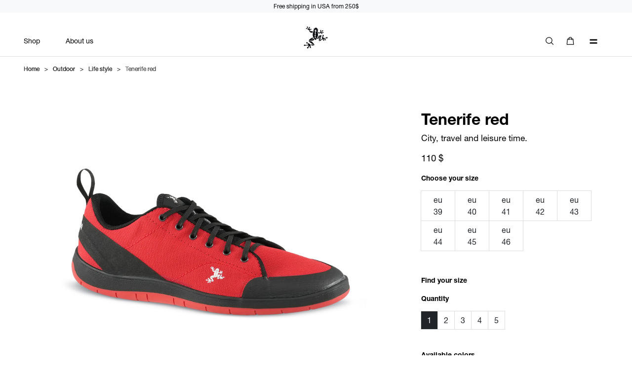

--- FILE ---
content_type: text/html; charset=UTF-8
request_url: https://tenaya.net/en/tenerife-red
body_size: 16793
content:
<!DOCTYPE html>
<html>
<head>
	<meta charset="utf-8"/>	<meta name="viewport" content="width=device-width, initial-scale=1.0">
	<title>Tenerife red - Tenaya Sports</title>
	
	<link rel="canonical" href="https://tenaya.net/en/tenerife-red" />
	<link rel="alternate" href="https://tenaya.net/en/tenerife-red" hreflang="en" />
	<link rel="alternate" href="https://tenaya.net/es/tenerife-red" hreflang="es" />
	<link href="/favicon.png" type="image/x-icon" rel="icon"/><link href="/favicon.png" type="image/x-icon" rel="shortcut icon"/>	<!-- For Chrome for Android: -->
	<link rel="icon" sizes="192x192" href="/touch-icon-192x192.png">
	<!-- For iPhone 6 Plus with @3× display: -->
	<link rel="apple-touch-icon-precomposed" sizes="180x180" href="/apple-touch-icon-180x180-precomposed.png">
	<!-- For iPad with @2× display running iOS ≥ 7: -->
	<link rel="apple-touch-icon-precomposed" sizes="152x152" href="/apple-touch-icon-152x152-precomposed.png">
	<!-- For iPad with @2× display running iOS ≤ 6: -->
	<link rel="apple-touch-icon-precomposed" sizes="144x144" href="/apple-touch-icon-144x144-precomposed.png">
	<!-- For iPhone with @2× display running iOS ≥ 7: -->
	<link rel="apple-touch-icon-precomposed" sizes="120x120" href="/apple-touch-icon-120x120-precomposed.png">
	<!-- For iPhone with @2× display running iOS ≤ 6: -->
	<link rel="apple-touch-icon-precomposed" sizes="114x114" href="/apple-touch-icon-114x114-precomposed.png">
	<!-- For the iPad mini and the first- and second-generation iPad (@1× display) on iOS ≥ 7: -->
	<link rel="apple-touch-icon-precomposed" sizes="76x76" href="/apple-touch-icon-76x76-precomposed.png">
	<!-- For the iPad mini and the first- and second-generation iPad (@1× display) on iOS ≤ 6: -->
	<link rel="apple-touch-icon-precomposed" sizes="72x72" href="/apple-touch-icon-72x72-precomposed.png">
	<!-- For non-Retina iPhone, iPod Touch, and Android 2.1+ devices: -->
	<link rel="apple-touch-icon-precomposed" href="/apple-touch-icon-precomposed.png"><!-- 57×57px -->

	
	<!-- cargamos css de bootstrap -->
	<link rel="stylesheet" href="/css/../js/bootstrap/css/bootstrap.css"/>
	<link rel="stylesheet" href="/css/footer-tenaya.css"/>	<link rel="stylesheet" href="/css/modalEffects.css"/>
	<link rel="stylesheet" href="/css/transiciones.css"/>
	<link rel="stylesheet" href="/resources/font-awesome/css/font-awesome.css"/>
	<link rel="stylesheet" href="https://fonts.googleapis.com/css?family=Roboto:100,300,400,500,700,900"/>	<link rel="stylesheet" href="https://fonts.googleapis.com/css2?family=Bebas+Neue"/>
	<link rel="stylesheet" href="/css/font-family.css"/>
	<link rel="stylesheet" href="/css/cabecera-tenaya.css"/>	<link rel="stylesheet" href="/css/main.css"/>	<link rel="stylesheet" href="/css/b-main.css"/>
</head>
<body id="" class="">
<!-- BEGIN headers escritorio y movil -->
<!-- BEGIN Template/Element/Layout/header -->
<div class="text-center bg-light p-1">
         <div class="">Free shipping in USA from 250$</div>
   </div>

<!-- ESCRITORIO -->
<header class="sticky-lg-top d-none d-md-block">
   <!-- una row con el menu completo -->
   <div class="">
      <div class="cabecera-escritorio row align-items-end mx-0 pt-4 pb-2 bg-white border-bottom">
         <!-- una columna con el menu shop y about us izquierda -->
         <div class="col-4 c-enlaces text-start ps-4 ps-xl-5">
            <nav class="menu-ppal">
               <ul class="">
                  <li>
                     <!-- item de menu ppal SHOP -->
                     <a class="pe-5 pb-2" href="javascript:;;">Shop</a>
                     <ul class="submenu flexy mt-2 fs-pt-10">
                        <li class="col3">
                           <ul>
                              <li data-img="climbing" class="subcat change pb-4">
                                 <a class="fw-bold fs-pt-13 " href="https://tenaya.net/en/climbing-shoes">Climbing shoes</a>
                              </li>
                              <li data-img="aerial plus" class="subcat change pb-3">
                                 <a class=" " href="https://tenaya.net/en/aerial-plus">Aerial Plus</a>
                              </li>
                              <li data-img="balance pro" class="subcat change pb-3">
                                 <a class=" " href="https://tenaya.net/en/balance-pro">Balance Pro</a>
                              </li>
                              <li data-img="step up" class="subcat change pb-3">
                                 <a class=" " href="https://tenaya.net/en/step-up">Step Up</a>
                              </li>
                           </ul>
                        </li>
                        <li class="col3">
                           <ul>
                              <li data-img="outdoor" class="subcat change pb-4">
                                 <a class="fw-bold fs-pt-13 " href="https://tenaya.net/en/outdoor">Outdoor</a>
                              </li>
                              <li data-img="approach" class="subcat change pb-3">
                                 <a class=" " href="https://tenaya.net/en/approach">Approach</a>
                              </li>
                              <li data-img="life style" class="subcat change pb-3">
                                 <a class=" " href="https://tenaya.net/en/life-style">Life style</a>
                              </li>
                              <li data-img="chanclas" class="subcat change pb-3">
                                 <a class=" " href="https://tenaya.net/en/flip-flops">Flip Flops</a>
                              </li>
                           </ul>
                        </li>
                        <li class="col3">
                           <ul>
                              <li data-img="ropa" class="subcat change pb-4">
                                 <a class="fw-bold fs-pt-13 " href="https://tenaya.net/en/clothing">Clothing</a>
                              </li>
                              <li data-img="camisetas" class="subcat change pb-3">
                                 <a class="" href="https://tenaya.net/en/shirts">Shirts</a>
                              </li>
                           </ul>
                        </li>
                        <li class="col3">
                           <ul>
                              <li class="subcat pb-4">
                                 <span class="fw-bold fs-pt-13">Expected use</span>
                              </li>
                              <li data-img="escalada" class="subcat change pb-3">
                                 <a class=""  href="https://tenaya.net/en/climbing-shoes">Climbing</a>
                              </li>
                              <li data-img="hiking and trekking" class="subcat change pb-3">
                                 <a class="" href="https://tenaya.net/en/approach">Hiking & trekking</a>
                              </li>
                              <li data-img="viaje ciudad tiempo libre" class="subcat change pb-3">
                                 <a class="" href="https://tenaya.net/en/life-style">Travel, city, spare time</a>
                              </li>
                           </ul>
                        </li>
                        <li class="col3">
                           <ul>
                              <li class="subcat pb-4">
                                 <span class="fw-bold fs-pt-13">Featured</span>
                              </li>
                              <li data-img="oasi lv" class="subcat change pb-3">
                                 <a class=""  href="https://tenaya.net/en/oasi-lv">Oasi LV</a>
                              </li>
                              <li data-img="life style collection" class="subcat change pb-3">
                                 <a class="" href="https://tenaya.net/en/life-style">Life style collection</a>
                              </li>
                              <li data-img="balance pro line" class="subcat change pb-3">
                                 <a class="" href="https://tenaya.net/en/approach">Balance Pro Line</a>
                              </li>
                           </ul>
                        </li>
                        <li class="change-img col3 fw-bold fs-pt-20">
                           <div data-img="base" class="base-muestra">
                              <!-- <img src="/img/headers/thumbs/falta-foto.jpg"  alt="imagen menu"/>
                              <span class="txt-change-img">Shop</span> -->
                              <img src="/img/headers/thumbs/base-change.png"  alt="imagen menu"/>
                              
                           </div>
                           <div data-img="climbing" class="">
                              <img src="/img/headers/thumbs/tenaya--header--climbing-shoes.jpg"  alt="imagen menu"/>
                              <span class="txt-change-img">Climbing shoes</span>
                           </div>
                           <div data-img="aerial plus" class="">
                              <img src="/img/headers/thumbs/tenaya--header--aerial-plus.jpg"  alt="imagen menu"/>
                              <span class="txt-change-img">Aerial Plus</span>
                           </div>
                           <div data-img="balance pro" class="">
                              <img src="/img/headers/thumbs/tenaya--header--balance-pro.jpg"  alt="imagen menu"/>
                              <span class="txt-change-img">Balance Pro</span>
                           </div>
                           <div data-img="step up" class="">
                              <img src="/img/headers/thumbs/tenaya--header--step-up.jpg"  alt="imagen menu"/>
                              <span class="txt-change-img">Step Up</span>
                           </div>
                           <div data-img="outdoor" class="">
                              <img src="/img/headers/thumbs/tenaya--header--outdoor.jpg"  alt="imagen menu"/>
                              <span class="txt-change-img">Outdoor</span>
                           </div>
                           <div data-img="approach" class="">
                              <img src="/img/headers/thumbs/tenaya--header--approach.jpg"  alt="imagen menu"/>
                              <span class="txt-change-img">Approach</span>
                           </div>
                           <div data-img="life style" class="">
                              <img src="/img/headers/thumbs/tenaya--header--life-style.jpg"  alt="imagen menu"/>
                              <span class="txt-change-img">Life style</span>
                           </div>
                           <div data-img="chanclas" class="">
                              <img src="/img/headers/thumbs/tenaya--header--chanclas.jpg"  alt="imagen menu"/>
                              <span class="txt-change-img">Flip Flops</span>
                           </div>
                           <div data-img="ropa" class="">
                              <img src="/img/headers/thumbs/tenaya--header--ropa.jpg"  alt="imagen menu"/>
                              <span class="txt-change-img">Clothing</span>
                           </div>
                           <div data-img="camisetas" class="">
                              <img src="/img/headers/thumbs/tenaya--header--ropa--camisetas.jpg"  alt="imagen menu"/>
                              <span class="txt-change-img">Shirts</span>
                           </div>
                           <div data-img="escalada" class="">
                              <img src="/img/headers/thumbs/tenaya--header--escalada.jpg"  alt="imagen menu"/>
                              <span class="txt-change-img">Climbing</span>
                           </div>
                           <div data-img="hiking and trekking" class="">
                              <img src="/img/headers/thumbs/tenaya--header--hiking-and-trekking.jpg"  alt="imagen menu"/>
                              <span class="txt-change-img">Hiking & trekking</span>
                           </div>
                           <div data-img="viaje ciudad tiempo libre" class="">
                              <img src="/img/headers/thumbs/tenaya--header--viaje-ciudad-tiempo-libre.jpg"  alt="imagen menu"/>
                              <span class="txt-change-img">Travel, city, spare time</span>
                           </div>
                           <div data-img="oasi lv" class="">
                              <img src="/img/headers/thumbs/tenaya--header--escalada.jpg"  alt="imagen menu"/>
                              <span class="txt-change-img">Oasi LV</span>
                           </div>
                           <div data-img="life style collection" class="">
                              <img src="/img/headers/thumbs/tenaya--header--life-style.jpg"  alt="imagen menu"/>
                              <span class="txt-change-img">Life style collection</span>
                           </div>
      
                           <div data-img="balance pro line" class="">
                              <img src="/img/headers/thumbs/tenaya--header--balance-pro.jpg"  alt="imagen menu"/>
                              <span class="txt-change-img">Balance Pro Line</span>
                           </div>
      
                        </li>
                     </ul>
                  </li>
                  <li>
                     <a class="pb-2" href="javascript:;;">About us</a>
                     <ul class="submenu flexy mt-2 fs-pt-10">
                        <li class="col3 pe-3">
                           <ul>
                              <li class="subcat pb-4">
                                 <span class="fw-bold fs-pt-13">About us</span>
                              </li>
                              <li data-img="historia" class="subcat change pb-3">
                                 <a class=" " href="https://tenaya.net/en/history">Our history</a>
                              </li>
                              <li data-img="atletas" class="subcat change pb-3">
                                 <a class=" " href="https://tenaya.net/en/athletes">Athletes</a>
                              </li>
                              <li data-img="relatos" class="subcat change pb-3">
                                 <a class=" " href="https://tenaya.net/en/stories">Stories</a>
                              </li>
                              <li data-img="modelos" class="subcat change pb-3">
                                 <a class=" " href="https://tenaya.net/en/tenaya-climbing">Tenaya climbing</a>
                              </li>
                              <li data-img="sostenibilidad" class="subcat change pb-3">
                                 <a class=" " href="https://tenaya.net/en/sustainability">Sustainability</a>
                              </li>
                              <!--
                              <li data-img="videos" class="subcat change pb-3">
                                 <a class=" " href="javascript:;;">Videos</a>
                              </li>
                              -->
                           </ul>
                        </li>
                        <li class="change-img col3 fw-bold fs-pt-20">
                           <div data-img="base" class="base-muestra">
                              <img src="/img/headers/thumbs/base-change.png"  alt="imagen menu"/>
                           </div>
                           <div data-img="historia" class="">
                              <img src="/img/headers/thumbs/tenaya--header--nuestra-historia.jpg" alt="imagen menu"/>
                              <span class="txt-change-img">Our history</span>
                           </div>
                           <div data-img="atletas" class="">
                              <img src="/img/headers/thumbs/tenaya--header--atletas.jpg" alt="imagen menu"/>
                              <span class="txt-change-img">Athletes</span>
                           </div>
                           <div data-img="relatos" class="">
                              <img src="/img/headers/thumbs/tenaya--header--relatos.jpg" alt="imagen menu"/>
                              <span class="txt-change-img">Stories</span>
                           </div>
                           <div data-img="modelos" class="">
                              <img src="/img/headers/thumbs/tenaya--header-climbing.jpg" alt="imagen menu"/>
                              <span class="txt-change-img">Tenaya climbing</span>
                           </div>
                           <div data-img="sostenibilidad" class="">
                              <img src="/img/headers/thumbs/tenaya--header--sostenibilidad.jpg" alt="imagen menu"/>
                              <span class="txt-change-img">Sustainability</span>
                           </div>
                        </li>
                        <li class="border-end border-light py-3 ps-3"></li>
                        <li class="col3 ps-5 d-flex justify-content-end align-items-end">
                        
                           <div class="text-end lh-sm fs-pt-15 fw-bold">
                                                               <a class="link-light text-decoration-none" href="https://tenaya.net/en/login-register">
                                    All our<br>news<br>directly<br>in your mailbox                                 </a>
                                                         </div>
                           <div class="ps-5"><img class="max-w-m" src="/img/headers/thumbs/tenaya--header--novedades.jpg" alt="imagen novedades"/></div>
                        </li>
                     </ul>
                  </li>
               </ul>
            </nav>
         </div>
         <!-- una columna con el logo centrado-->
         <div class="col-4 c-logo text-center">
            <!-- <a data-cargando="2" class="pb-2" href="/en/"> -->
            <a class="pb-2" href="/en/">
               <img src="/img/nav/ico-rana-tenaya.svg" alt="Tenaya official website"/>            </a>
         </div>
         <!-- una columna con el menu de iconos de la derecha -->
         <div class="col-4 c-iconos text-end pe-4 pe-xl-5 menu-ppal">
            <ul class="">
               <li class="">
                  <a class="pe-3 pb-2 d-flex align-items-end" href="javascript:;;">
                     <div>
                                             </div>
                     <div>
                        <img class="icono icon_lupa ta me-4" src="/img/nav/icon_lupa.svg" alt="search">
                     </div>
                     <div class="position-relative me-4">
                        <img class="icono icon_cesta" src="/img/nav/icon_cesta.svg" alt= "cesta">
                                             </div>
                     <div>
                        <img class="icono icon_menu" src="/img/nav/icon_menu.svg" alt="opciones">
                     </div>
                  </a>
                  
                  <ul class="submenu flexy mt-2 fs-pt-11">
                     <li class="col3 d-flex justify-content-start align-items-center">
                        <div class="pe-5 d-none d-xl-block"><img class="max-w-m " src="/img/headers/thumbs/tenaya--header--novedades.jpg" alt="imagen novedades"/></div>
                        <div class="lh-base">
                                                         <a class="link-light text-decoration-none" href="https://tenaya.net/en/login-register">
                                 <p class="fs-pt-15 fw-bold max-submenu">Sign up to receive emails</p>
                                 <p class="max-submenu fs-pt-11">All our news in your mailbox, exclusive discounts</p>
                              </a>
                                                   </div>
                     </li>

                     <li class="col3 fw-bold fs-pt-13">
                        <ul>
                           <li class="subcat lh-sm pb-4">
                              <a class=" " href="https://tenaya.net/en/frequent-asked-questions">Frequent asked questions</a>
                           </li>
                           <li class="subcat pb-4">
                              <a class="" href="/users/orders">Order tracking</a>
                           </li>
                           <li class="subcat pb-4">
                              <a class=" " href="https://tenaya.net/en/contact-us">Contact us</a>
                           </li>
                           <li class="subcat pb-4">
                              <a class=" " href="https://tenaya.net/en/size-guide">Size guide</a>
                           </li>
                           <li class="subcat pb-4">
                              <a class=" " href="https://tenaya.net/en/recommendations-for-use">Recommendations for use</a>
                           </li>
                           <li class="subcat pb-4">
                              <a href="/en/distributors-login">Distributors</a>
                           </li>
                           
                        </ul>
                     </li>

                     <li class="col3">
                        <!-- Cesta -->
                        
                        <!-- buscador -->
                        <div class="pb-5">
                           <form class="searchform" action="/en/s" method="get">
                              <div class="bg-dark rounded-3 d-flex ">
                                 <img type="submit" style="-webkit-filter: invert(100%); filter: invert(100%); -webkit-appearance:none;" class="ps-1 icon_lupa" src="/img/nav/icon_lupa.svg" alt="opciones">
                                 <input class="bg-dark text-white border-0 px-2" type="text" name="s" placeholder="What do you want to find?" value="">
                              </div>
                           </form>
                        </div>

                        <!-- elige pais idioma -->
                        <div class="pb-3">
                           <div class="d-flex justify-content-between align-items-center pb-2">
                              <span>Choose country</span>
                              <span>
                                 <select name="shopcode" class="campo-tienda-pais select-pais-cambiar-portes rounded-3 bg-black select-menu"><option value="AD">Andorra</option><option value="AU">Australia</option><option value="AT">Austria</option><option value="BE">Belgium</option><option value="BG">Bulgaria</option><option value="CA">Canada</option><option value="CL">Chile</option><option value="CN">China</option><option value="CO">Colombia</option><option value="HR">Croatia</option><option value="CZ">Czech Republic</option><option value="DK">Denmark</option><option value="ES2">España - Canarias, Ceuta y Melilla</option><option value="ES">España - Península y Baleares</option><option value="FI">Finland</option><option value="FR">France</option><option value="DE">Germany</option><option value="GR">Greece</option><option value="HK">Hong Kong</option><option value="HU">Hungary</option><option value="IN">India</option><option value="ID">Indonesia</option><option value="IR">Iran</option><option value="IE">Ireland</option><option value="IL">Israel</option><option value="IT">Italy</option><option value="JP">Japan</option><option value="KG">Kyrgystan</option><option value="LB">Lebanon</option><option value="LU">Luxembourg</option><option value="MY">Malaysia</option><option value="MT">Malta</option><option value="MX">Mexico</option><option value="NL">Netherlands</option><option value="NZ">New Zealand</option><option value="NO">Norway</option><option value="PA">Panama</option><option value="PL">Poland</option><option value="PT">Portugal</option><option value="QA">Qatar</option><option value="RO">Romania</option><option value="RU">Russia</option><option value="SB">Serbia</option><option value="SG">Singapore</option><option value="SK">Slovakia</option><option value="SI">Slovenia</option><option value="ZA">South Africa</option><option value="KR">South Korea</option><option value="SE">Sweden</option><option value="CH">Switzerland</option><option value="TW">Taiwan</option><option value="TH">Thailand</option><option value="TR">Turkey</option><option value="AE">UAE</option><option value="UK">UK</option><option value="US" selected="selected">USA</option></select>                              </span>
                           </div>
                           <div class="d-flex justify-content-between align-items-center">
                              <span>Language</span>
                              <span>
                                 <select class="select_idioma campo-tienda-pais rounded-3 bg-black select-menu" name='idoma'>
                                                                                                         <option value="https://tenaya.net/en/tenerife-red" selected="selected">English</option>
                                                                                                                                             <option value="https://tenaya.net/es/tenerife-red" >Español</option>
                                                                                                      </select>
                              </span>
                           </div>
                        </div>

                        <div class="pb-3">					
                                                         <ul>
                                 <li class=""><a class="estilo-login login-ord" href="https://tenaya.net/en/login-register">Login</a></li>
                              </ul>
                              <!-- <div class="md-trigger" data-modal="modal-login">USER</div> -->
                                                      </div>

                     </li>

                     
                  </ul>
               </li>
            </ul>
         </div>
      </div>
   </div>
   <!-- cerramos el menu completo -->
</header>

<div class="d-none d-md-block abs-fix"></div>

<!--MOVIL-->
<header class="d-block d-md-none">
   <!-- una row con el menu completo -->
   <div class="row bg-white m-0 align-items-center">
      <!-- una columna con la hamburguesa-->
      <div class="col-4 c-enlaces text-start ps-3">
         <div class="burguer">
            <img src="/img/nav/icon_menu.svg"  alt="Mobile menu icon"/>
         </div>
      </div>
      <!-- una columna con el logo centrado-->
      <div class="col-4 c-logo text-center">
         <a class="pb-2" href="/en/">
            <img src="/img/nav/ico-rana-tenaya.svg" alt="Tenaya official website"/>         </a>
      </div>
      <!-- una columna con el iconos de cesta si hay -->
      <div class="col-4 c-iconos text-end pe-3 menu-ppal d-flex justify-content-end align-items-end">
         <div class="cesta-movil me-2">   
            <a href="https://tenaya.net/en/basket">
                              <span><img class="icon_cesta_mov" src="/img/nav/icon_cesta.svg"  alt="Basket"/></span>
            </a>
         </div>
      </div>
   </div>
</header>

<!-- El menu escondido se muestra desde hamburguesa -->
<nav class="menu-movil menu-movil-collapsable d-md-none text-light XXXposition-relative">
   <!-- buscador -->
   <div class="">
      <form class="searchform" action="/en/s" method="get">
         <div class="bg-dark rounded-3 py-2 d-flex">
            <img type="submit" style="-webkit-filter: invert(100%); filter: invert(100%); -webkit-appearance:none;" class="ps-4 pe-2 icon_lupa" src="/img/nav/icon_lupa.svg" alt="opciones">
            <input class="bg-dark text-white border-0 px-2" type="text" name="s" placeholder="What do you want to find?" value="">
         </div>
      </form>
   </div>
   <!-- Tabs navs -->
   <div class="nav nav-tabs mb-2 border-0 tabs-menu" id="nav-tab" role="tablist">
      <button
      id="nav-tienda-tab"
      class="nav-link active"
      data-bs-toggle="tab"
      data-bs-target="#nav-tienda"
      type="button"
      role="tab"
      aria-controls="nav-tienda"
      aria-selected="">
         <span class="">
            Shop         </span>
      </button>
      <button
      id="nav-nosotros-tab"
      class="nav-link"
      data-bs-toggle="tab"
      data-bs-target="#nav-nosotros"
      type="button"
      role="tab"
      aria-controls="nav-nosotros"
      aria-selected="false">
         <span class="">
            About us         </span>
      </button>
   </div>
   <div class="tab-content text-start" id="nav-tabContent">
      <div
      id="nav-tienda"
      class="tab-pane active"
      role="tabpanel"
      aria-labelledby="nav-tienda-tab">
         <!-- contenido menu tienda -->
         <div>
            <p class="categoria-ppal margen-item-menu-mov">
               <a class="con-arrow" data-bs-toggle="collapse" href="#climbing" role="button" aria-expanded="false" aria-controls="climbing">
               Climbing shoes               </a>
            </P>
            <div class="collapse" id="climbing">
               <ul class="submenu">
                  <li class="cat">
                     <a class="mayuscula " href="https://tenaya.net/en/climbing-shoes">All</a>
                  </li>
                  <li class="cat">
                     <a class=" " href="https://tenaya.net/en/aerial-plus">Aerial Plus</a>
                  </li>
                  <li class="cat">
                     <a class=" " href="https://tenaya.net/en/balance-pro">Balance Pro</a>
                  </li>
                  <li class="cat">
                     <a class=" " href="https://tenaya.net/en/step-up">Step Up</a>
                  </li>
               </ul>
            </div>
            <p class="categoria-ppal margen-item-menu-mov">
               <a class="con-arrow" data-bs-toggle="collapse" href="#outdoor" role="button" aria-expanded="false" aria-controls="outdoor">
               Outdoor               </a>
            </P>
            <div class="collapse" id="outdoor">
               <ul class="submenu">
                  <li class="cat">
                     <a class="mayuscula " href="https://tenaya.net/en/outdoor">All</a>
                  </li>
                  <li class="cat">
                     <a class=" " href="https://tenaya.net/en/approach">Approach</a>
                  </li>
                  <li class="cat">
                     <a class=" " href="https://tenaya.net/en/life-style">Life style</a>
                  </li>
                  <li class="cat">
                     <a class=" " href="https://tenaya.net/en/flip-flops">Flip Flops</a>
                  </li>
               </ul>
            </div>
            <p class="categoria-ppal margen-item-menu-mov">
               <a class="con-arrow" data-bs-toggle="collapse" href="#clothing" role="button" aria-expanded="false" aria-controls="clothing">
               Clothing               </a>
            </P>
            <div class="collapse" id="clothing">
               <ul class="submenu">
                  <li class="cat">
                     <a class="mayuscula " href="https://tenaya.net/en/clothing">All</a>
                  </li>
                  <li class="cat">
                     <a class=" " href="https://tenaya.net/en/shirts">Shirts</a>
                  </li>
               </ul>
            </div>
            <p class="categoria-ppal margen-item-menu-mov">
               <a class="con-arrow" data-bs-toggle="collapse" href="#uso-previsto" role="button" aria-expanded="false" aria-controls="uso-previsto">
               Expected use               </a>
            </P>
            <div class="collapse" id="uso-previsto">
               <ul class="submenu">
                  <li class="cat">
                     <a class=""  href="https://tenaya.net/en/climbing-shoes">Climbing</a>
                  </li>
                  <li class="cat">
                     <a class="" href="https://tenaya.net/en/approach">Hiking & trekking</a>
                  </li>
                  <li class="cat">
                     <a class="" href="https://tenaya.net/en/life-style">Travel, city, spare time</a>
                  </li>
               </ul>
            </div>
            <p class="categoria-ppal margen-item-menu-mov">
               <a class="con-arrow" data-bs-toggle="collapse" href="#destacados" role="button" aria-expanded="false" aria-controls="destacados">
               Featured               </a>
            </P>
            <div class="collapse" id="destacados">
               <ul class="submenu">
                  <li class="cat">
                     <a class=""  href="https://tenaya.net/en/oasi-lv">Oasi LV</a>
                  </li>
                  <li class="cat">
                     <a class="" href="https://tenaya.net/en/life-style">Life style collection</a>
                  </li>
                  <li class="cat">
                     <a class="" href="https://tenaya.net/en/approach">Balance Pro Line</a>
                  </li>
               </ul>
            </div>
         </div>
         <!-- FIN contenido menu tienda -->
      </div>
      <div
      id="nav-nosotros"
      class="tab-pane fade "
      role="tabpanel"
      aria-labelledby="nav-nosotros-tab">
         <!-- contenido menu sobre nosotros -->
         <div class="">
               <p class="categoria-ppal margen-item-menu-mov">
                  <a class=" " href="https://tenaya.net/en/history">Our history</a>
               </p>
               <p class="categoria-ppal margen-item-menu-mov">
                  <a class=" " href="https://tenaya.net/en/athletes">Athletes</a>
               </p>
               <p class="categoria-ppal margen-item-menu-mov">
                  <a class=" " href="https://tenaya.net/en/stories">Stories</a>
               </p>
               <p class="categoria-ppal margen-item-menu-mov">
                  <a class=" " href="https://tenaya.net/en/tenaya-climbing">Tenaya climbing</a>
               </p>
               <p class="categoria-ppal margen-item-menu-mov">
                  <a class=" " href="https://tenaya.net/en/sustainability">Sustainability</a>
               </p>

         </div>
         <!-- FIN contenido menu sobre nosotros -->
      </div>
   </div>




      <a class="mt-4 estilo-login d-inline-block " href="https://tenaya.net/en/login-register">
         Login   </a>
   <!-- <p class="categoria-padre">
      <a class="" href="https://tenaya.net/en/login-register">
         Sign up to receive emails      </a>
   </P> -->
   
   


   <div id="cambiarpais" class="idioma-movil">
      <div class="idioma-paises d-flex justify-content-betwen align-items-center">
         <div class="w-25 ">Choose country</div>
          
         <div class="">
            <select name="shopcode" class="campo-tienda-pais select-pais-cambiar-portes" style=""><option value="AD">Andorra</option><option value="AU">Australia</option><option value="AT">Austria</option><option value="BE">Belgium</option><option value="BG">Bulgaria</option><option value="CA">Canada</option><option value="CL">Chile</option><option value="CN">China</option><option value="CO">Colombia</option><option value="HR">Croatia</option><option value="CZ">Czech Republic</option><option value="DK">Denmark</option><option value="ES2">España - Canarias, Ceuta y Melilla</option><option value="ES">España - Península y Baleares</option><option value="FI">Finland</option><option value="FR">France</option><option value="DE">Germany</option><option value="GR">Greece</option><option value="HK">Hong Kong</option><option value="HU">Hungary</option><option value="IN">India</option><option value="ID">Indonesia</option><option value="IR">Iran</option><option value="IE">Ireland</option><option value="IL">Israel</option><option value="IT">Italy</option><option value="JP">Japan</option><option value="KG">Kyrgystan</option><option value="LB">Lebanon</option><option value="LU">Luxembourg</option><option value="MY">Malaysia</option><option value="MT">Malta</option><option value="MX">Mexico</option><option value="NL">Netherlands</option><option value="NZ">New Zealand</option><option value="NO">Norway</option><option value="PA">Panama</option><option value="PL">Poland</option><option value="PT">Portugal</option><option value="QA">Qatar</option><option value="RO">Romania</option><option value="RU">Russia</option><option value="SB">Serbia</option><option value="SG">Singapore</option><option value="SK">Slovakia</option><option value="SI">Slovenia</option><option value="ZA">South Africa</option><option value="KR">South Korea</option><option value="SE">Sweden</option><option value="CH">Switzerland</option><option value="TW">Taiwan</option><option value="TH">Thailand</option><option value="TR">Turkey</option><option value="AE">UAE</option><option value="UK">UK</option><option value="US" selected="selected">USA</option></select>         </div>
 
      </div>
      <div class="idioma-elije d-flex justify-content-betwen align-items-center">
         <div class="w-25">Language</div>
         <div class="">
            <select class="select_idioma campo-tienda-pais w-100 " name='idoma'>
                                          <option value="https://tenaya.net/en/tenerife-red" selected="selected">English</option>
                                                         <option value="https://tenaya.net/es/tenerife-red" >Español</option>
                                       </select>
         </div>
      </div>
   </div>
   
</nav>
<div class="sticky-top d-md-none"></div>
<!-- END Template/Element/Layout/header -->
<!-- END headers escritorio y movil -->

<!-- BEGIN content -->
<div class="avisos">
	<div class="close">
		<i class="fa fa-times" aria-hidden="true"></i>
	</div>
	</div>
	<!-- BEGIN Template/Posts/es/detalle-outdoor -->
<!-- breadcrumbs -->
<!-- BEGIN Template/Element/Utils/breadcrumbs -->
<nav class="breadcrumb p-3 pb-4 pb-md-3 ps-4 ps-xl-5 pb-lg-4 mb-0">
   <a href="/en" data-cargando="0">
      Home   </a>
   <span class="mayor">></span>
      <a href="/en/outdoor" data-cargando="0">
      Outdoor   </a>
   <span class="mayor">></span>
      <a href="/en/life-style" data-cargando="0">
      Life style   </a>
   <span class="mayor">></span>
         Tenerife red</nav>
<!-- END Template/Element/Utils/breadcrumbs -->

<article class="pb-4 especial-galery">
	<!-- BEGIN Template/Element/Productos/galeria-y-compra -->
<section class="row m-0">
    <div class="col-12 d-block d-md-none px-4 pad-mov-gal">
        <h2 class="fw-bold fs-pt-22 m-0 p-0 pb-2 lh-sm">Tenerife red</h2>
        <p class="fs-pt-11 lh-sm">City, travel and leisure time.</p>
                <p class="fs-pt-14 mb-0">110 $</p>
            </div>
    <div class="col-12 col-md-8 border-bottom border-light">
      <!-- BEGIN Template/Element/Productos/galeria -->
<!-- escritorio -->
<div class="d-none d-md-block">
         <div class="galeria-full-foto md-trigger" data-modal="contenido-modal">
      <img
         id="foto-change"
         src="/img/productos/outdoor/Tenerife/Tenerife-red/tenaya--outdoor--galeria--tenerife-red.jpg"
         alt="gallery photo"
         class="foto-change"
         title="Tenerife red"
      />
   </div>
   <div class="md-modal md-effect-3" id="contenido-modal">
      <div class="md-content text-center">
         <div class="md-close">Close</div>
         <img
            id="foto-change-modal"
            src="/img/productos/outdoor/Tenerife/Tenerife-red/tenaya--outdoor--galeria--tenerife-red.jpg"
            alt="gallery photo"
            class="foto-change mx-auto"
            title="Tenerife red"
         />
      </div>
   </div>
   
   <div class="galeria-full-thumbs">
                  <img
            src="/img/productos/outdoor/Tenerife/Tenerife-red/tenaya--outdoor--galeria--tenerife-red.jpg"
            title="Tenerife red"
            alt="gallery photo"
            onClick="MM_swapImage('foto-change','','/img/productos/outdoor/Tenerife/Tenerife-red/tenaya--outdoor--galeria--tenerife-red.jpg',1); MM_swapImage('foto-change-modal','','/img/productos/outdoor/Tenerife/Tenerife-red/tenaya--outdoor--galeria--tenerife-red.jpg',1);"
         />
                  <img
            src="/img/productos/outdoor/Tenerife/Tenerife-red/tenaya--outdoor--galeria--tenerife-red-vista-superior.jpg"
            title="top view"
            alt="gallery photo"
            onClick="MM_swapImage('foto-change','','/img/productos/outdoor/Tenerife/Tenerife-red/tenaya--outdoor--galeria--tenerife-red-vista-superior.jpg',1); MM_swapImage('foto-change-modal','','/img/productos/outdoor/Tenerife/Tenerife-red/tenaya--outdoor--galeria--tenerife-red-vista-superior.jpg',1);"
         />
                  <img
            src="/img/productos/outdoor/Tenerife/Tenerife-red/tenaya--outdoor--galeria--tenerife-red-vista-suela.jpg"
            title="sole"
            alt="gallery photo"
            onClick="MM_swapImage('foto-change','','/img/productos/outdoor/Tenerife/Tenerife-red/tenaya--outdoor--galeria--tenerife-red-vista-suela.jpg',1); MM_swapImage('foto-change-modal','','/img/productos/outdoor/Tenerife/Tenerife-red/tenaya--outdoor--galeria--tenerife-red-vista-suela.jpg',1);"
         />
                  <img
            src="/img/productos/outdoor/Tenerife/Tenerife-red/tenaya--outdoor--galeria--tenerife-red-vista-lateral.jpg"
            title="foreshortened view"
            alt="Side view"
            onClick="MM_swapImage('foto-change','','/img/productos/outdoor/Tenerife/Tenerife-red/tenaya--outdoor--galeria--tenerife-red-vista-lateral.jpg',1); MM_swapImage('foto-change-modal','','/img/productos/outdoor/Tenerife/Tenerife-red/tenaya--outdoor--galeria--tenerife-red-vista-lateral.jpg',1);"
         />
            </div>
</div>
<!-- movil -->
<div class="d-block d-md-none carrusel_galeria position-relative h-100">
      
   <!-- Swiper -->
   <div class="swiper-container">
      <div class="swiper-wrapper py-2">
               <div class="swiper-slide">
            <div class="">
               <img
                  class="pb-3"
                  src="/img/productos/outdoor/Tenerife/Tenerife-red/tenaya--outdoor--galeria--tenerife-red.jpg"
                  title="Tenerife red"
                  alt="gallery photo"
               />
            </div>
         </div>
               <div class="swiper-slide">
            <div class="">
               <img
                  class="pb-3"
                  src="/img/productos/outdoor/Tenerife/Tenerife-red/tenaya--outdoor--galeria--tenerife-red-vista-superior.jpg"
                  title="top view"
                  alt="gallery photo"
               />
            </div>
         </div>
               <div class="swiper-slide">
            <div class="">
               <img
                  class="pb-3"
                  src="/img/productos/outdoor/Tenerife/Tenerife-red/tenaya--outdoor--galeria--tenerife-red-vista-suela.jpg"
                  title="sole"
                  alt="gallery photo"
               />
            </div>
         </div>
               <div class="swiper-slide">
            <div class="">
               <img
                  class="pb-3"
                  src="/img/productos/outdoor/Tenerife/Tenerife-red/tenaya--outdoor--galeria--tenerife-red-vista-lateral.jpg"
                  title="foreshortened view"
                  alt="Side view"
               />
            </div>
         </div>
            </div> <!-- fin swiper-wrapper -->
      <!-- <div class="swiper-button-next swiper-button-black"></div>
      <div class="swiper-button-prev swiper-button-black"></div> -->
      <div class="swiper-pagination swiper-pagination-black"></div>
   </div> <!-- fin swiper-container -->

   </div>
<!-- END Template/Element/Productos/galeria -->
    </div>
    </div>
    <div class="col-12 col-md-4 py-md-5 px-4 p-md-0">
        <div class="mx-auto mx-md-0 pe-md-3 maximo-ancho-compra">
            
            <h2 class="d-none d-md-block fw-bold fs-pt-24 m-0 p-0 mb-2 lh-sm">Tenerife red</h2>
            <p class="d-none d-md-block fs-pt-13 lh-sm">City, travel and leisure time.</p>
                        <p class="d-none d-md-block fs-pt-14">110 $</p>
            <div class="">
                <form method="post" accept-charset="utf-8" action="/basket/index/en"><div style="display:none;"><input type="hidden" name="_method" value="POST"/><input type="hidden" name="_csrfToken" value="c1791c9463afbb4f54dcc73b262243bbe6e01e308952c2e9da5d4b86fe939dce48b9424f2e145a63bc72dfc8b15c608416a02d105d258b43ba384356bba1e3e6"/></div>                    <!-- BEGIN Template/Element/Articulos/tallas -->

<div class="text-start pt-5 pt-md-0 mt-4 mt-md-0">
   
   <!-- TIPOS DE TALLAS -->
   
   <!-- TALLAS POR TIPO -->
   <div class="tab-content mb-3" id="pills-tabContent">
      <p class="fw-bold fs-116 fs-mov-12 mb-3">Choose your size</p>
               <div
            class="tab-pane fade show active"
            id="pills-EU"
            role="tabpanel"
            aria-labelledby="pills-EU-tab"
         >
            <ul class="d-flex flex-wrap m-0 p-0">
                           <li
                  class="px-3 btn-talla w-tallas rounded-0 m-0 d-inline-block btn btn-outline-dark active"
                  data-value="eu 39"
               >
                  eu 39               </li>
                           <li
                  class="px-3 btn-talla w-tallas rounded-0 m-0 d-inline-block btn btn-outline-dark "
                  data-value="eu 40"
               >
                  eu 40               </li>
                           <li
                  class="px-3 btn-talla w-tallas rounded-0 m-0 d-inline-block btn btn-outline-dark "
                  data-value="eu 41"
               >
                  eu 41               </li>
                           <li
                  class="px-3 btn-talla w-tallas rounded-0 m-0 d-inline-block btn btn-outline-dark "
                  data-value="eu 42"
               >
                  eu 42               </li>
                           <li
                  class="px-3 btn-talla w-tallas rounded-0 m-0 d-inline-block btn btn-outline-dark "
                  data-value="eu 43"
               >
                  eu 43               </li>
                           <li
                  class="px-3 btn-talla w-tallas rounded-0 m-0 d-inline-block btn btn-outline-dark "
                  data-value="eu 44"
               >
                  eu 44               </li>
                           <li
                  class="px-3 btn-talla w-tallas rounded-0 m-0 d-inline-block btn btn-outline-dark "
                  data-value="eu 45"
               >
                  eu 45               </li>
                           <li
                  class="px-3 btn-talla w-tallas rounded-0 m-0 d-inline-block btn btn-outline-dark "
                  data-value="eu 46"
               >
                  eu 46               </li>
                        </ul>
         </div>
         </div>
   <div class="mt-5 mb-3">
      <a href="javascript:;;" title="If you do not find or know your size, click here to find out which one is" class="fw-bold fs-116 fs-mov-12 link-dark text-decoration-none " data-bs-toggle="modal" data-bs-target="#encuentraTalla">Find your size</a>
   </div>
   <!-- CANTIDAD -->
   <p class="fw-bold fs-116 fs-mov-12 mb-3">Quantity</p>
   <ul class="d-flex flex-wrap p-0 m-0 mb-3">
      <li class="btn-cantidad rounded-0 m-0 btn btn-outline-dark active" data-value="1">
         1
      </li>
      <li class="btn-cantidad rounded-0 m-0 btn btn-outline-dark" data-value="2">
         2
      </li>
      <li class="btn-cantidad rounded-0 m-0 btn btn-outline-dark" data-value="3">
         3
      </li>
      <li class="btn-cantidad rounded-0 m-0 btn btn-outline-dark" data-value="4">
         4
      </li>
      <li class="btn-cantidad rounded-0 m-0 btn btn-outline-dark" data-value="5">
         5
      </li>
   </ul>
</div>

<!-- Modal -->
<div class="modal fade" id="encuentraTalla" tabindex="-1" aria-labelledby="encuentraTallaLabel" aria-hidden="true">
  <div class="modal-dialog  modal-dialog-centered modal-dialog-scrollable modal-xl">
    <div class="modal-content">
      <div class="modal-header border-0 pb-md-4">
        <!-- <button type="button" class="btn-close" data-bs-dismiss="modal" aria-label="Close"></button> -->
        <div class="md-close" data-bs-dismiss="modal" aria-label="Close">Close</div>
      </div>
      <div class="modal-body">
         <!-- BEGIN Template/Element/Ayuda/guia de tallas -->

<article class="position-relative mt-3 mt-md-0 mb-5 pb-5 pb-md-0">
   <h2 class="mb-5 fw-medium fs-pt-20">Size guide</h2>

   <div class="max-recomendaciones text-center">

      <nav class="">
         <div class="nav nav-tabs nav-fill mb-5 border-0 tabs-recomendaciones" role="tablist">
            <button
            id="nav-climbing-tab-1935480"
            class="nav-link fs-pt-12 fs-mov-14 "
            data-bs-toggle="tab"
            data-bs-target="#nav-climbing-1935480"
            type="button"
            role="tab"
            aria-controls="nav-climbing"
            aria-selected="false">
            <span class="px-0 px-md-2">
                  Climbing shoes            </span>
            </button>
            <button
            id="nav-approach-tab-1935480"
            class="nav-link fs-pt-12 fs-mov-14 active"
            data-bs-toggle="tab"
            data-bs-target="#nav-approach-1935480"
            type="button"
            role="tab"
            aria-controls="nav-approach"
            aria-selected="true">
            <span class="px-0 px-md-2">
                  Approach y Lifestyle            </span>
            </button>
            <button
            id="nav-clothing-tab-1935480"
            class="nav-link fs-pt-12 fs-mov-14 "
            data-bs-toggle="tab"
            data-bs-target="#nav-clothing-1935480"
            type="button"
            role="tab"
            aria-controls="nav-clothing"
            aria-selected="false">
            <span class="px-0 px-md-2">
                  Clothes            </span>
            </button>
         </div>
      </nav>

      <div class="tab-content content-recomendaciones text-start">
         <div
         id="nav-climbing-1935480"
         class="tab-pane fade "
         role="tabpanel"
         aria-labelledby="nav-climbing-tab">
            <!-- BEGIN Template/Element/Ayuda/GuiaTallas/pies de gato -->
<h4 class="fs-pt-13 fw-bold mb-3">Climbing shoes</h4>

<div class="fs-pt-12 mb-5">
   <p>
      Tips for choosing the correct size.   </p>
   <ul><li>To get the best performance from the shoe, you should wear a size that allows you to go with your toes flexed.</li><li>
The shoe has been designed so that you can choose between two size options. one more tight and one less, in both options the performance and comfort of the shoe will be optimal. Many Tenaya climbers combine both sizes at once.</li><li>
Choose the largest possible size that forces you to go with your toes flexed. This will be your size to go less tight. In this size, the level of adjustment and pressure on the foot will be sufficient, the performance and comfort of the shoe will be optimal.</li><li>
Half a size below will be your correct size if you want to go tight. In this size you will feel the foot even tighter and with more pressure, the toes are also flexed and the performance and comfort of the shoe will be equally optimal.</li><li>
If you are starting out in climbing or consider that you cannot keep your toes flexed, choose the first size that does not force you to flex your toes.</li></ul>   <p class="mt-5">
      If you do not have the opportunity to try different sizes or you have to make your purchase through our website, use the following search engine, it will help you find your size.   </p>
</div>

<p class="fw-bold fs-pt-14 mb-4">
   Select size finder mode</p>
<div class="d-flex mb-4">
   <!-- NOTE: enlaces ajax -->
   <a
   href="#ajax-target-pie-de-gato-elegir-marca"
   class="ajax-trigger position-relative px-2 text-center btn btn-outline-dark position-relative rounded-0 m-0 fs-pt-12 mb-2 w-50 mx-0"
   data-type="elegir-marca"
   data-value=""
   data-urlbase="https://tenaya.net/ajax/GuiaTallas/en/pie-de-gato/elegir-marca/"
   data-target-selector=".ajax-target-pie-de-gato-elegir-marca"
   >

      <span class="">According to the previous used climbing shoe</span>

   </a>
   <a
   href="#ajax-target-zapato-de-calle-modelo"
   class="ajax-trigger position-relative px-2 text-center btn btn-outline-dark position-relative rounded-0 m-0 fs-pt-12 mb-2 w-50 mx-0"
   data-type="elegir-marca"
   data-value=""
   data-urlbase="https://tenaya.net/ajax/GuiaTallas/en/zapato-de-calle/elegir-marca/"
   data-target-selector=".ajax-target-zapato-de-calle-modelo"
   >

      <span class="">According to street shoe</span>

   </a>
</div>

<style>
.ajax-procesando:before {
   content: ' ';
   position: absolute;
   width: 30px;
   top: 0.5rem;
   left: 0;
   background: url('/img/resources/loading-rosa.svg');
   background-size: cover;
   background-repeat: no-repeat;
   background-position: center center;
}
</style>

<!-- respuesta ajax elegir-marca (lista de marcas) -->
<div class="ancla-h d-block d-lg-none" id="ajax-target-pie-de-gato-elegir-marca"></div>
<div class="ajax-target-pie-de-gato ajax-target-pie-de-gato-elegir-marca"> <!-- aqui resultado ajax marca --> </div>
<!-- respuesta ajax marca (lista de modelos) -->
<div class="ancla-h d-block d-lg-none" id="ajax-target-pie-de-gato-marca"></div>
<div class="ajax-target-pie-de-gato ajax-target-pie-de-gato-marca"> <!-- aqui resultado ajax marca --> </div>
<!-- respuesta ajax modelo (lista de tipos de talla) -->
<div class="ancla-h d-block d-lg-none" id="ajax-target-pie-de-gato-modelo"></div>
<div class="ajax-target-pie-de-gato ajax-target-pie-de-gato-modelo"> <!-- aqui resultado ajax modelo --> </div>
<!-- respuesta ajax tipo de talla (lista de tallas) -->
<div class="ancla-h d-block d-lg-none" id="ajax-target-pie-de-gato-tipo-talla"></div>
<div class="ajax-target-pie-de-gato ajax-target-pie-de-gato-tipo-talla"> <!-- aqui resultado ajax tipo talla --> </div>
<!-- respuesta ajax talla (lista de modelos Tenaya a comparar) -->
<div class="ancla-h d-block d-lg-none" id="ajax-target-pie-de-gato-talla"></div>
<div class="ajax-target-pie-de-gato ajax-target-pie-de-gato-talla"> <!-- aqui resultado ajax talla --> </div>
<!-- respuesta ajax modelo nuevo de Tenaya (resultado final) -->
<div class="ancla-h d-block d-lg-none" id="ajax-target-pie-de-gato-modelo-tenaya-nuevo"></div>
<div class="ajax-target-pie-de-gato ajax-target-pie-de-gato-modelo-tenaya-nuevo"> <!-- aqui resultado ajax modelo nuevo de tenaya --> </div>

<div class="all-results all-results-pie-de-gato initially-hidden">
   <input class="elecciones-usuario-pie-de-gato" type="hidden"
      data-marca=""
      data-modelo=""
      data-tipo-talla=""
      data-talla=""
      data-modelo-tenaya-nuevo=""
   />
   Previous climbing shoes:
   <span class="marca-anterior text-capitalize"></span>
   <span class="modelo-anterior text-capitalize"></span>
   <span class="tipo-talla-anterior text-uppercase"></span>
   <span class="talla-anterior"></span>
   <br/>
   New Tenaya climbing shoes:
   <span class="modelo-tenaya-nuevo-anterior text-uppercase font-weight-bold"></span>
</div>

<!-- Zapato de calle: respuesta ajax lista de tipos de talla -->
<div class="ancla-h d-block d-lg-none" id="ajax-target-zapato-de-calle-modelo"></div>
<div class="ajax-target-zapato-de-calle ajax-target-zapato-de-calle-modelo position-relative"> <!-- aqui resultado ajax --> </div>
<!-- Zapato de calle: respuesta ajax lista de tallas -->
<div class="ancla-h d-block d-lg-none" id="ajax-target-zapato-de-calle-tipo-talla"></div>
<div class="ajax-target-zapato-de-calle ajax-target-zapato-de-calle-tipo-talla position-relative"> <!-- aqui resultado ajax --> </div>
<!-- Zapato de calle: respuesta ajax lista de modelos Tenaya a comparar -->
<div class="ancla-h d-block d-lg-none" id="ajax-target-zapato-de-calle-talla"></div>
<div class="ajax-target-zapato-de-calle ajax-target-zapato-de-calle-talla position-relative"> <!-- aqui resultado ajax --> </div>
<!-- Zapato de calle: respuesta ajax lista de preferencias de confort -->
<div class="ancla-h d-block d-lg-none" id="ajax-target-zapato-de-calle-modelo-tenaya-nuevo"></div>
<div class="ajax-target-zapato-de-calle ajax-target-zapato-de-calle-modelo-tenaya-nuevo position-relative"> <!-- aqui resultado ajax --> </div>
<!-- Zapato de calle: respuesta ajax resultado final -->
<div class="ancla-h d-block d-lg-none" id="ajax-target-zapato-de-calle-confort"></div>
<div class="ajax-target-zapato-de-calle ajax-target-zapato-de-calle-confort position-relative"> <!-- aqui resultado ajax --> </div>

<div class="all-results all-results-zapato-de-calle initially-hidden">
   <input class="elecciones-usuario-zapato-de-calle" type="hidden"
      data-tipo-talla=""
      data-talla=""
      data-modelo-tenaya-nuevo=""
      data-confort=""
   />
   Street shoe:
   <span class="tipo-talla-anterior text-uppercase"></span>
   <span class="talla-anterior"></span>
   <br/>
   New Tenaya climbing shoes:
   <span class="modelo-tenaya-nuevo-anterior text-uppercase font-weight-bold"></span>
   <br/>
   Comfort preference:
   <span class="confort-anterior text-uppercase font-weight-bold"></span>
</div>

<!-- in any case -->
<!-- BEGIN Template/Element/Ayuda/GuiaTallas/scripts pie de gato -->
<script>
var tipos_arr = ['marca', 'modelo', 'tipo-talla', 'talla', 'modelo-tenaya-nuevo'],
    selector_elecciones_usuario = ".elecciones-usuario-pie-de-gato",
    selector_trigger = ".ajax-trigger.active",
    selector_marca = selector_trigger + '[data-type="marca"]',
    selector_modelo = selector_trigger + "[data-type='modelo']",
    selector_tipo_talla = selector_trigger + "[data-type='tipo-talla']",
    selector_talla = selector_trigger + "[data-type='talla']",
    selector_modelo_tenaya_nuevo = selector_trigger + "[data-type='modelo-tenaya-nuevo']",
    selector_resultado_talla_recomendada = ".resultado-talla-recomendada"
    ;
// chequea las elecciones del usuario y las devuelve como array
// recorremos las elecciones del usuario .ajax-trigger.active
// de cada elección recogemos data-type y data-value
function GetUserSelectedOptionsPieDeGato() {
   var to_return = [];
   //console.dir(selector_marca, selector_modelo, selector_tipo_talla, selector_talla, selector_modelo_tenaya_nuevo);
   jQuery(
      selector_marca +','+
      selector_modelo +','+
      selector_tipo_talla +','+
      selector_talla +','+
      selector_modelo_tenaya_nuevo
   ).each(function() {
      var thisObj = jQuery(this),
          tipo = thisObj.attr('data-type'),
          valor = thisObj.attr('data-value')
          ;

      //console.dir(tipo, valor);
      if (tipo && valor && tipos_arr.includes(tipo)) {
         to_return[tipo] = valor;
         //
      }
   });

   return to_return;
}

var selector_prefijo_show = '.',
    selector_sufijo_show = '-anterior'
    ;
// ponemos en cada sitio de data-type el valor data-value
function ShowUserSelectedOptionsPieDeGato(results_arr) {
   tipos_arr.forEach((tipo) => {
      var selector_opcion = selector_prefijo_show + tipo + selector_sufijo_show;
      //console.log(tipo, selector_opcion,results_arr[tipo]);
      jQuery(selector_opcion).html(results_arr[tipo]);
      StoreUserSelectedOptionPieDeGato(tipo, results_arr[tipo])
   });
}

// guardamos en un tag el data-value adecuadamente a su tipo
function StoreUserSelectedOptionPieDeGato(tipo, valor) {
   var data_opcion = 'data-' + tipo;
   //console.log(tipo, data_opcion, valor);
   jQuery(selector_elecciones_usuario).attr(data_opcion, valor);
}

// calcula y muestra la talla recomendada
function ShowRecommendedSizePieDeGato() {
   // elecciones del usuario
   let marca =  jQuery(selector_elecciones_usuario).attr('data-marca'),
       modelo = jQuery(selector_elecciones_usuario).attr('data-modelo'),
       tipo_talla = jQuery(selector_elecciones_usuario).attr('data-tipo-talla'),
       talla = jQuery(selector_elecciones_usuario).attr('data-talla'),
       modelo_tenaya_nuevo = jQuery(selector_elecciones_usuario).attr('data-modelo-tenaya-nuevo')
       ;

   // arrays para el cálculo (vienen del controlador)
   let tallas_estandar_arr = jQuery('div.datos-comparacion').data('tallas-estandar-arr'),
       comparacion_marcas_arr = jQuery('div.datos-comparacion').data('comparacion-marcas-arr')
       ;

   // ¿qué conjunto de tallas estándar ha elegido?
   //console.log('anterior marca:', marca, '('+ typeof(marca) +')');
   //console.log('anterior modelo:', modelo, '('+ typeof(modelo) +')');
   //console.log('anterior tipo_talla:', tipo_talla, '('+ typeof(tipo_talla) +')');
   //console.log('anterior talla:', talla, '('+ typeof(talla) +')');
   //console.log('nuevo modelo Tenaya:', modelo_tenaya_nuevo, '('+ typeof(modelo_tenaya_nuevo) +')');
   let talla_elegida_arr = tallas_estandar_arr.find(item => item[tipo_talla] === talla);
   //console.log('__DATOS__:', tallas_estandar_arr, comparacion_marcas_arr, tipo_talla, talla, talla_elegida_arr);

   // WARNING: la comparación se hace con tallas UK
   let talla_elegida_uk = talla_elegida_arr.uk;
   //console.log('1. talla_elegida_uk:', talla_elegida_uk);
   // utiliza una expresión regular para separar el entero y la fracción "11 ½" ó "11 1/2"
   let matches = talla_elegida_uk.match(/^(\d+) +(\d\/\d|½)$/);
   let talla_uk_as_number = Number(talla_elegida_uk);
   if (matches) {
      let entero = parseInt(matches[1], 10);
      let fraccion = matches[2] === "½" ? 0.5 : eval(matches[2]);
      talla_uk_as_number = entero + fraccion;
   }
   //console.log('2. talla_elegida_uk:', talla_elegida_uk, 'talla_uk_as_number:', talla_uk_as_number);

   // comparación con otra marca (Oasi referente)
   talla_uk_as_number += eval(comparacion_marcas_arr[marca][modelo_tenaya_nuevo]); // WARNING NOTE ToDo check con Tenaya mismo modelo
   //console.log('3. (cualquier marca) talla_elegida_uk:', talla_elegida_uk, 'talla_uk_as_number:', talla_uk_as_number);
   if (marca === 'tenaya') {
      // NOTE: comparación con la propia marca Tenaya (Oasi referente)
      talla_uk_as_number -= eval(comparacion_marcas_arr[marca][modelo]);
      //console.log('4. (solo Tenaya) talla_elegida_uk:', talla_elegida_uk, 'talla_uk_as_number:', talla_uk_as_number);
   }

   // output result
   let talla_recomendada_uk = new String(talla_uk_as_number);
   //console.log('5. Antes de conversión - talla_recomendada_uk:', talla_recomendada_uk);
   talla_recomendada_uk = talla_recomendada_uk.replace(".5", " ½"); // NOTE: note empy space, as defined in controller
   //console.log('5. Después de conversión - talla_recomendada_uk:', talla_recomendada_uk);
   let talla_recomendada_arr = tallas_estandar_arr.find(item => item['uk'] === talla_recomendada_uk);
   let talla_recomendada_output = talla_recomendada_arr !== undefined ? '' : "No data with this combination";
   for (var property in talla_recomendada_arr) {
      let class_resaltado = property === tipo_talla ? 'fs-5 text-decoration-underline' : '';
      talla_recomendada_output +=
         '<div class="d-flex gap-3 columns '+
         class_resaltado +
         '"><div class="w-50 text-end text-uppercase">'+
         property +
         ':</div><div class="w-50 text-start">'+
         talla_recomendada_arr[property] +
         '</div></div>';
   }
   jQuery(selector_resultado_talla_recomendada).attr('data-value', JSON.stringify(talla_recomendada_arr));
   jQuery(selector_resultado_talla_recomendada).html(talla_recomendada_output);
   //console.log('RESULTADO B:', talla_recomendada_arr, selector_resultado_talla_recomendada);
}

</script>
<!-- END Template/Element/Ayuda/GuiaTallas/scripts pie de gato -->
<!-- BEGIN Template/Element/Ayuda/GuiaTallas/scripts zapato de calle -->
<script>
// NOTE: prefix 'zc' stands for 'zapato de calle'
var zc_tipos_arr = ['tipo-talla', 'talla', 'modelo-tenaya-nuevo', 'confort'],
    zc_selector_elecciones_usuario = ".elecciones-usuario-zapato-de-calle",
    zc_selector_trigger = ".ajax-trigger.active",
    zc_selector_tipo_talla = zc_selector_trigger + "[data-type='tipo-talla']",
    zc_selector_talla = zc_selector_trigger + "[data-type='talla']",
    zc_selector_modelo_tenaya_nuevo = zc_selector_trigger + "[data-type='modelo-tenaya-nuevo']",
    zc_selector_confort = zc_selector_trigger + "[data-type='confort']",
    zc_selector_resultado_talla_recomendada = ".resultado-talla-recomendada"
    ;
// chequea las elecciones del usuario y las devuelve como array
// recorremos las elecciones del usuario .ajax-trigger.active
// de cada elección recogemos data-type y data-value
function GetUserSelectedOptionsZapatoDeCalle() {
   var to_return = [];
   //console.dir(zc_selector_tipo_talla, zc_selector_talla, zc_selector_modelo_tenaya_nuevo);
   jQuery(
      zc_selector_tipo_talla +','+
      zc_selector_talla +','+
      zc_selector_modelo_tenaya_nuevo +','+
      zc_selector_confort
   ).each(function() {
      var thisObj = jQuery(this),
          tipo = thisObj.attr('data-type'),
          valor = thisObj.attr('data-value')
          ;

      //console.dir(tipo, valor);
      if (tipo && valor && zc_tipos_arr.includes(tipo)) {
         to_return[tipo] = valor;
      }
   });

   return to_return;
}

var selector_prefijo_show = '.',
    selector_sufijo_show = '-anterior'
    ;
// ponemos en cada sitio de data-type el valor data-value
function ShowUserSelectedOptionsZapatoDeCalle(results_arr) {
   zc_tipos_arr.forEach((tipo) => {
      var selector_opcion = selector_prefijo_show + tipo + selector_sufijo_show;
      //console.log(tipo, selector_opcion,results_arr[tipo]);
      jQuery(selector_opcion).html(results_arr[tipo]);
      StoreUserSelectedOptionZapatoDeCalle(tipo, results_arr[tipo])
   });
}

// guardamos en un tag el data-value adecuadamente a su tipo
function StoreUserSelectedOptionZapatoDeCalle(tipo, valor) {
   var data_opcion = 'data-' + tipo;
   //console.log(tipo, data_opcion, valor);
   jQuery(zc_selector_elecciones_usuario).attr(data_opcion, valor);
}

// muestra la talla recomendada
function ShowRecommendedSizeZapatoDeCalle() {
   // elecciones del usuario
   let tipo_talla = jQuery(zc_selector_elecciones_usuario).attr('data-tipo-talla'),
       talla = jQuery(zc_selector_elecciones_usuario).attr('data-talla'),
       modelo_tenaya_nuevo = jQuery(zc_selector_elecciones_usuario).attr('data-modelo-tenaya-nuevo'),
       confort = jQuery(zc_selector_elecciones_usuario).attr('data-confort')
       ;

   // arrays para el cálculo (vienen del controlador)
   let tallas_estandar_arr = jQuery('div.datos-comparacion').data('tallas-estandar-arr'),
       comparacion_zapatos_arr = jQuery('div.datos-comparacion').data('comparacion-zapatos-arr')
       ;

   // ¿qué conjunto de tallas estándar ha elegido?
   //console.log('anterior tipo_talla:', tipo_talla, '('+ typeof(tipo_talla) +')');
   //console.log('anterior talla:', talla, '('+ typeof(talla) +')');
   //console.log('nuevo modelo Tenaya:', modelo_tenaya_nuevo, '('+ typeof(modelo_tenaya_nuevo) +')');
   //console.log('confort:', confort, '('+ typeof(confort) +')');
   let talla_elegida_arr = tallas_estandar_arr.find(item => item[tipo_talla] === talla);
   //console.log('__DATOS__:', tallas_estandar_arr, comparacion_zapatos_arr, tipo_talla, talla, talla_elegida_arr, confort);

   // NOTE: la comparación se hace con tallas UK
   let talla_elegida_uk = talla_elegida_arr.uk;
   //console.log('1. talla_elegida_uk:', talla_elegida_uk);
   // utiliza una expresión regular para separar el entero y la fracción "11 ½" ó "11 1/2"
   let matches = talla_elegida_uk.match(/^(\d+) +(\d\/\d|½)$/);
   let talla_uk_as_number = Number(talla_elegida_uk);
   if (matches) {
      let entero = parseInt(matches[1], 10);
      let fraccion = matches[2] === "½" ? 0.5 : eval(matches[2]);
      talla_uk_as_number = entero + fraccion;
   }
   //console.log('2. talla_elegida_uk:', talla_elegida_uk, 'talla_uk_as_number:', talla_uk_as_number);

   // comparación con zapato de calle (Oasi referente)
   talla_uk_as_number += eval(comparacion_zapatos_arr[confort][modelo_tenaya_nuevo]);
   //console.log('3. talla_elegida_uk:', talla_elegida_uk, 'talla_uk_as_number:', talla_uk_as_number);

   // output result
   let talla_recomendada_uk = new String(talla_uk_as_number);
   //console.log('5. Antes de conversión - talla_recomendada_uk:', talla_recomendada_uk);
   talla_recomendada_uk = talla_recomendada_uk.replace(".5", " ½"); // NOTE: note empy space, as defined in controller
   //console.log('5. Después de conversión - talla_recomendada_uk:', talla_recomendada_uk);
   let talla_recomendada_arr = tallas_estandar_arr.find(item => item['uk'] === talla_recomendada_uk);
   let talla_recomendada_output = talla_recomendada_arr !== undefined ? '' : "No data with this combination";
   for (var property in talla_recomendada_arr) {
      let class_resaltado = property === tipo_talla ? 'fs-5 text-decoration-underline' : '';
      talla_recomendada_output +=
         '<div class="d-flex gap-3 columns '+
         class_resaltado +
         '"><div class="w-50 text-end text-uppercase">'+
         property +
         ':</div><div class="w-50 text-start">'+
         talla_recomendada_arr[property] +
         '</div></div>';
   }
   jQuery(zc_selector_resultado_talla_recomendada).attr('data-value', JSON.stringify(talla_recomendada_arr));
   jQuery(zc_selector_resultado_talla_recomendada).html(talla_recomendada_output);
   //console.log('RESULTADO B:', talla_recomendada_arr, zc_selector_resultado_talla_recomendada);
}

</script>

<!-- END Template/Element/Ayuda/GuiaTallas/scripts zapato de calle -->
<script>
// DOM cleaning
function LimpiaDOMCompararTallas(data_context) {
   if (data_context === undefined) return NULL;

   console.log('arreglando DOM en contexto de ', data_context);
   console.log('guardando en DOM elecciones de usuario en contexto de ', data_context);

   if (data_context === 'pie-de-gato') {
      jQuery('.ajax-target-zapato-de-calle').html('');
      jQuery('.all-results-zapato-de-calle').hide();
      jQuery('.all-results-pie-de-gato').show();
      // guarda elecciones del usuario
      var results_arr_pg = GetUserSelectedOptionsPieDeGato(); // chequea lo que lleva elegido el usuario
      ShowUserSelectedOptionsPieDeGato(results_arr_pg); // muestra y almacena las opciones elegidas
      //console.log('INIT: results_arr_pg', results_arr_pg);
   } else {
      jQuery('.ajax-target-pie-de-gato').html('');
      jQuery('.all-results-pie-de-gato').hide();
      jQuery('.all-results-zapato-de-calle').show();
      // guarda elecciones del usuario
      var results_arr_zc = GetUserSelectedOptionsZapatoDeCalle(); // chequea lo que lleva elegido el usuario
      ShowUserSelectedOptionsZapatoDeCalle(results_arr_zc); // muestra y almacena las opciones elegidas
      //console.log('INIT: results_arr_zc', results_arr_zc);
   }
};

// Stores user selections
function ShowUserSelectedOptions(context)
{
   if (context === undefined) return -1;

   if (context === "pie-de-gato") {
      var results_arr_pg = GetUserSelectedOptionsPieDeGato(); // chequea lo que lleva elegido el usuario
      //console.log('INIT: results_arr', results_arr_pg);
      ShowUserSelectedOptionsPieDeGato(results_arr_pg); // muestra y almacena las opciones elegidas
   }

   if (context === "zapato-de-calle") {
      var results_arr_zc = GetUserSelectedOptionsZapatoDeCalle(); // chequea lo que lleva elegido el usuario
      //console.log('INIT: results_arr', results_arr_zc);
      ShowUserSelectedOptionsZapatoDeCalle(results_arr_zc); // muestra y almacena las opciones elegidas
   }
};

// Shows recommended size
function ShowRecommendedSize(context)
{
   if (context === undefined) return -1;

   if (context === "pie-de-gato") {
      // muestra la talla aconsejada
      ShowRecommendedSizePieDeGato();
   }

   if (context === "zapato-de-calle") {
      // muestra la talla aconsejada
      ShowRecommendedSizeZapatoDeCalle();
   }
};

// helper para obtener las coordenadas de un elemento
// https://plainjs.com/javascript/styles/get-the-position-of-an-element-relative-to-the-document-24/
/**
 * example use:
 * var div = document.querySelector('div');
 * var divOffset = offset(div);
 * console.log(divOffset.left, divOffset.top);
 *
 */
function offset(el) {
   var rect = el.getBoundingClientRect(),
   scrollLeft = window.pageXOffset || document.documentElement.scrollLeft,
   scrollTop = window.pageYOffset || document.documentElement.scrollTop;
   return { top: rect.top + scrollTop, left: rect.left + scrollLeft }
}
</script>

<!-- END Template/Element/Ayuda/GuiaTallas/pies de gato -->
         </div>
         <div
         id="nav-approach-1935480"
         class="tab-pane fade show active"
         role="tabpanel"
         aria-labelledby="nav-approach-tab">
            <!-- BEGIN Template/Element/Ayuda/GuiaTallas/approach y lifestyle -->

<h4 class="fs-pt-13 fw-bold">Approach y Lifestyle</h4>

<div class="fs-pt-12 mb-5">
   <p class="fs-pt-11 fw-bold">
      HOW TO MEASURE   </p>
   <div class="list-num-esp">
         <div class="">
         <span class="">1</span>
         <br>
         Place your foot on the ground on a piece of paper as in the drawing.         <div class="text-center"><img src="/img/resources/mide-tu-pie-1.jpg" class=""></div>
      </div>
         <div class="">
         <span class="">2</span>
         <br>
         Mark from your heel to where your longest toe reaches as in the figure. It will be easier for you if they help you score.         <div class="text-center"><img src="/img/resources/mide-tu-pie-2.jpg" class=""></div>
      </div>
         <div class="">
         <span class="">3</span>
         <br>
         Measure the distance of your foot marked on the paper in cm.         <div class="text-center"><img src="/img/resources/mide-tu-pie-3.jpg" class=""></div>
      </div>
      </div>

   <p class="fs-pt-11 my-3">
      Use the table to find your size.   </p>
   
   <table class="d-table table table-bordered table-striped text-center lh-sm mb-5 fs-pt-11">
      <thead>
         <tr>
            <th scope="col">cm</th>
            <th scope="col">EU</th>
            <th scope="col">USW</th>
            <th scope="col">USM</th>
            <th scope="col">UK</th>
         </tr>
      </thead>
      <tbody>
         <tr>
            <th scope="row">22,1</th>
            <td>36</td>
            <td>5 ½</td>
            <td>4 ½</td>
            <td>3 ½</td>

         </tr>
         <tr>
            <th scope="row">22.8</th>
            <td>37</td>
            <td>6 ¼</td>
            <td>5 ¼</td>
            <td>4 ¼</td>

         </tr>
         <tr>
            <th scope="row">23.5</th>
            <td>38</td>
            <td>7</td>
            <td>6</td>
            <td>5</td>
         </tr>
         <tr>
            <th scope="row">24.1</th>
            <td>39</td>
            <td>7 ¾</td>
            <td>6 ¾</td>
            <td>5 ¾</td>
         </tr>
         <tr>
            <th scope="row">24.8</th>
            <td>40</td>
            <td>8 ½</td>
            <td>7 ½</td>
            <td>6 ½</td>
         </tr>
         <tr>
            <th scope="row">25.5</th>
            <td>41</td>
            <td>9 ¼</td>
            <td>8 ¼</td>
            <td>7 ¼</td>
         </tr>
         <tr>
            <th scope="row">26.1</th>
            <td>42</td>
            <td>10</td>
            <td>9</td>
            <td>8</td>
         </tr>
         <tr>
            <th scope="row">26.8</th>
            <td>43</td>
            <td>10 ¾</td>
            <td>9 ¾</td>
            <td>8 ¾</td>
         </tr>
         <tr>
            <th scope="row">27.5</th>
            <td>44</td>
            <td>11 ½</td>
            <td>10 ½</td>
            <td>9 ½</td>
         </tr>
         <tr>
            <th scope="row">28.1</th>
            <td>45</td>
            <td>12 ½</td>
            <td>11 ½</td>
            <td>10 ½</td>
         </tr>
         <tr>
            <th scope="row">28.8</th>
            <td>46</td>
            <td>13 ¼</td>
            <td>12 ¼</td>
            <td>11 ¼</td>
         </tr>
         <tr>
            <th scope="row">29.5</th>
            <td>47</td>
            <td>14</td>
            <td>13</td>
            <td>12</td>
         </tr>
      </tbody>
   </table>
</div>

<!-- END Template/Element/Ayuda/GuiaTallas/approach y lifestyle -->
         </div>
         <div
         id="nav-clothing-1935480"
         class="tab-pane fade "
         role="tabpanel"
         aria-labelledby="nav-clothing-tab">
            <!-- BEGIN Template/Element/Ayuda/GuiaTallas/ropa -->
<div class="fs-pt-12 mb-5">
   <div class="text-center mb-5">
      <img class="imagen-talla-camiseta" src="/img/resources/mide-tu-talla-de-ropa.jpg">
   </div>

   <p class="fs-pt-12 fw-bold mb-1">
      Unisex T-Shirt   </p>
   <p class="fs-pt-11 pb-2">
      Find the correct size in the table below   </p>
   <p class="fs-pt-11 fw-bold mb-1">
      Size guide   </p>
   <table class="d-none d-xl-table table table-bordered table-striped text-center lh-sm mb-5 fs-pt-11">
      <thead>
         <tr>
            <th scope="col"></th>
            <th scope="col">XS</th>
            <th scope="col">S</th>
            <th scope="col">M</th>
            <th scope="col">L</th>
            <th scope="col">XL</th>
         </tr>
      </thead>
      <tbody>
         <tr>
            <th scope="row">Chest (cm)</th>
            <td>78 - 86</td>
            <td>87 - 95</td>
            <td>96 - 102</td>
            <td>103 - 110</td>
            <td>111 - 118</td>
         </tr>
         <tr>
            <th scope="row"></th>
            <td></td>
            <td></td>
            <td></td>
         </tr>
         <tr>
            <th scope="row">Waist (cm)</th>
            <td>69 - 73</td>
            <td>74 - 79</td>
            <td>80 - 90</td>
            <td>91 - 96</td>
            <td>91 - 96</td>
         </tr>
      </tbody>
   </table>

   <table class="d-table d-xl-none table table-bordered table-striped text-center lh-sm mb-5 fs-pt-11">
      <thead>
         <tr>
            <th scope="col"></th>
            <th scope="col">Chest (cm)</th>
            <th scope="col">Waist (cm)</th>
         </tr>
      </thead>
      <tbody>
         <tr>
            <th scope="row">XS</th>
            <td>78 - 86</td>
            <td>69 - 73</td>
         </tr>
         <tr>
            <th scope="row">S</th>
            <td>87 - 95</td>
            <td>74 - 79</td>
         </tr>
         <tr>
            <th scope="row">M</th>
            <td>96 - 102</td>
            <td>80 - 90</td>
         </tr>
         <tr>
            <th scope="row">L</th>
            <td>103 - 110</td>
            <td>91 - 96</td>
         </tr>
         <tr>
            <th scope="row">XL</th>
            <td>111 - 118</td>
            <td>91 - 96</td>
         </tr>
      </tbody>
   </table>

   <p class="fs-pt-11 fw-bold mb-1">
      How to measure   </p>
   <p class="fs-pt-11">
      <strong>Chest: </strong> Surrounds the entire body from the widest part.<br />
<strong>Waist: </strong> Surrounds the entire body at the narrowest part.   </p>
</div>
<!-- END Template/Element/Ayuda/GuiaTallas/ropa -->
         </div>
      </div>
   </div>
</article>
<!-- END Template/Element/Ayuda/guia de tallas -->      </div>
      
    </div>
  </div>
</div>
<div class="esconde-tallas">
    <div class="mitad-cantidad">
        <div class="label-tallas">Quantity</div>
        <select class="campo-select cien" name="qty" id="select-cantidad" required="required">
            <option value="1">1</option>
            <option value="2">2</option>
            <option value="3">3</option>
            <option value="4">4</option>
            <option value="5">5</option>
        </select>
    </div>
    <div class="mitad-tallas">
        <div class="label-tallas"><span>EU</span>/<span>USW</span>/<span>USM</span>/<span>UK</span></div>
        <input name="name" type="hidden" value="Tenerife red" required="required"/>
            <select name="size" id="select-talla" class="campo-select cien" required="required"><option value="">CHOOSE SIZE</option><option value="eu 39">eu 39</option><option value="eu 40">eu 40</option><option value="eu 41">eu 41</option><option value="eu 42">eu 42</option><option value="eu 43">eu 43</option><option value="eu 44">eu 44</option><option value="eu 45">eu 45</option><option value="eu 46">eu 46</option></select>    </div>
</div>
<!-- END Template/Element/Articulos/tallas -->
                    <!-- BEGIN Template/Posts/es/dependencias_thumbs -->
<section class="pt-lg-4"><!-- contenedor de todas las dependencias (p.ej. por color, por uso preferido, por oferta, etc) -->

	<div class="texto-dep-esp-ord fw-bold fs-116 mb-0 XXXtext-start mt-5 mt-xl-0"><!-- el nombre de la dependencia -->
		Available colors	</div>
	<div class="d-flex flex-wrap XXXjustify-content-startjustify-content-xl-start"><!-- el contenedor de los artículos dependientes -->
			<div>
			<a href="/en/tenerife-arena" class="articulo-dependiente-container">
			<img src="/img/productos/outdoor/Tenerife/Tenerife-arena/tenaya--outdoor--galeria--tenerife-arena-thumb.jpg" alt="miniature" title="Tenerife arena" class="articulo-dependiente-thumb ">
			</a>
		</div>
			<div>
			<a href="/en/tenerife-grey" class="articulo-dependiente-container">
			<img src="/img/productos/outdoor/Tenerife/Tenerife-grey/tenaya--outdoor--galeria--tenerife-grey-thumb.jpg" alt="miniature" title="Tenerife grey" class="articulo-dependiente-thumb ">
			</a>
		</div>
			<div>
			<a href="/en/tenerife-red" class="articulo-dependiente-container">
			<img src="/img/productos/outdoor/Tenerife/Tenerife-red/tenaya--outdoor--galeria--tenerife-red-thumb.jpg" alt="miniature" title="Tenerife red" class="articulo-dependiente-thumb active">
			</a>
		</div>
		</div><!-- fin contenedor de artículos dependientes (thumbs) -->
	<div class="d-none texto-dep-esp-mov fs-pt-14 text-start"><!-- el nombre de la dependencia -->
		Available colors	</div>
</section><!-- fin contenedor de dependencias -->
<!-- END Template/Posts/es/dependencias_thumbs -->

                    <button class="a-bolsa mt-4" type="submit">Add to basket</button>                </form>            </div>
                    </div>
    </div>
</section>
<div class="d-none d-xl-block" style="max-width: 1250px; margin: 30px auto 0; text-align: center; border-bottom: 1px solid #bbbbbb;
}"></div>
<!-- END Template/Element/Productos/galeria-y-compra -->
	<!-- BEGIN Template/Element/Productos/titulo-descripcion -->
<div class="contenedor-desc mx-auto">

   <!--  <div class="descripcion">
                <h1 class="desc-abajo-titulo mb-1 p-0 lh-sm">Tenerife red</h1>
                        <h2 class="desc-abajo-subtitulo">Life style</h2>
            </div> -->
    <div class="descripcion">
        <!-- BEGIN Template/Element/Utils/leer-mas -->

   <!-- escritorio -->
   <div class="d-none d-md-block bloque-txt">
      <p >Lightweight and flexible, and with excellent dynamic response, Tenerife is a lifestyle shoe designed to give your foot the comfort and rest it needs. </p>      <p >
The upper is built in 100% recycled Pet and reinforcement to toe cap and heel for optimal support similar to the style of climbing shoes.</p><p >
It has an expanded polyurethane insole and a tubular bellows highly breathable that provides a precise, quick and comfortable fit that even allows to wear the shoe without the need to adjust its lace-up closure. </p><p >
Perfect for city, travel or leisure time.</p>   </div>
   <!-- móvil -->
   <div class="d-block d-md-none bloque-txt">
      <p >Lightweight and flexible, and with excellent dynamic response, Tenerife is a lifestyle shoe designed to give your foot the comfort and rest it needs. </p>
            <a class="leer-mas" data-bs-toggle="collapse" href="#collapse-7947868" role="button" aria-expanded="false" aria-controls="collapse-7947868">
         more...
      </a>
      <div id="collapse-7947868" class="collapse">
         <p >
The upper is built in 100% recycled Pet and reinforcement to toe cap and heel for optimal support similar to the style of climbing shoes.</p><p >
It has an expanded polyurethane insole and a tubular bellows highly breathable that provides a precise, quick and comfortable fit that even allows to wear the shoe without the need to adjust its lace-up closure. </p><p >
Perfect for city, travel or leisure time.</p>         <a class="leer-menos" data-bs-toggle="collapse" href="#collapse-7947868" role="button" aria-expanded="true" aria-controls="collapse-7947868">
            less...
         </a>
      </div>
         </div>
<!-- END Template/Element/Utils/leer-mas -->
    </div>
    <!-- NOTE: por si el artículo tiene premio -->
    </div>
<!-- END Template/Element/Productos/titulo-descripcion -->
	<!-- BEGIN Template/Element/Articulos/ventajas-y-uso -->
<section class="ventajas-ficha-new mx-auto bg-black text-white p-3 mx-3 p-xl-5">
    <div class="row m-0 align-items-start mx-auto ventajas-max-ancho fs-6">
        <div class="col-12 col-lg-6">
            <div class="p-3 p-xxl-5 mx-2 mx-xxl-5">
                <p class="fs-pt-17">Advantages</p>
                <div class="ul-new fs-pt-11"><ul><li>Designed to provide the foot with the comfort and rest it needs.</li><li>
Upper part in 100% cotton for greater breathability and ventilation.</li><li>
Low-cut ankles for freedom of movement.</li><li>
The tubular bellows tongue gives a secure fit and superb comfort, and enables the shoe to be put on or removed even without adjusting the laces.</li><li>
Rubber reinforcement to toe cap and heel</li><li>
Molded heel-box and structured external shape enhances performance.</li></ul></div>
            </div>
        </div>
        <div class="col-12 col-lg-6">
            <div class="p-3 p-xxl-5 mx-2 mx-xxl-5">
                <p class="fs-pt-17">Recommended use</p>
                <div class="pb-5 fs-pt-11">City, travel and leisure time. 
</div>
                <p class="fs-pt-17">Data Sheet</p>
                <div class="fs-pt-9">
                                                            <div class="row align-items-start pb-2">
                        <div class="col-3">Uppers</div>
                        <div class="col-7 ps-3">Recycled Pet.</div>
                    </div>
                                                                                <div class="row align-items-start pb-2">
                        <div class="col-3">Lining</div>
                        <div class="col-7 ps-3">TXT treated Cotton</div>
                    </div>
                                                                                <div class="row align-items-start pb-2">
                        <div class="col-3">Insole</div>
                        <div class="col-7 ps-3">Textile covered 3.5mm EVA foam</div>
                    </div>
                                                                                <div class="row align-items-start pb-2">
                        <div class="col-3">Outsole</div>
                        <div class="col-7 ps-3">Rubber .</div>
                    </div>
                                                                                <div class="row align-items-start pb-2">
                        <div class="col-3">Reinforcement</div>
                        <div class="col-7 ps-3">0.2mm rubber on heel cup and toe cap.</div>
                    </div>
                                                                                <div class="row align-items-start pb-2">
                        <div class="col-3">Weight</div>
                        <div class="col-7 ps-3">340 g</div>
                    </div>
                                                                                <div class="row align-items-start pb-2">
                        <div class="col-3">Sizes</div>
                        <div class="col-7 ps-3">36 to 48 EUR.</div>
                    </div>
                                                        </div>
            </div>
        </div>
    </div>
</section>

<section class="ventajas-ficha menos-esp">
		<div class="ventajas equal">
			<div class="tit-mas-ventajas manda-abrir acordeon-tecla" data-se-abre-descendiente=".se-abre" data-cierra-todos="si" data-solo-movil-en="768" data-tiempo-animacion="500">More advantages</div>
			<div class="se-abre"><ul><li>Designed to provide the foot with the comfort and rest it needs.</li><li>
Upper part in 100% cotton for greater breathability and ventilation.</li><li>
Low-cut ankles for freedom of movement.</li><li>
The tubular bellows tongue gives a secure fit and superb comfort, and enables the shoe to be put on or removed even without adjusting the laces.</li><li>
Rubber reinforcement to toe cap and heel</li><li>
Molded heel-box and structured external shape enhances performance.</li></ul></div>
		</div>
		<div class="uso equal">
			<div class="tit-mas-ventajas manda-abrir acordeon-tecla" data-se-abre-descendiente=".se-abre" data-cierra-todos="si" data-solo-movil-en="768" data-tiempo-animacion="500">Recommended use</div>
			<div class="se-abre">City, travel and leisure time. 
</div>
		</div>
		<div class="ficha equal">
			<div class="tit-mas-ventajas manda-abrir acordeon-tecla" data-se-abre-descendiente=".se-abre" data-cierra-todos="si" data-solo-movil-en="768" data-tiempo-animacion="500">Data sheet</div>
			<div class="ficha-tecnica-container se-abre linea-abajo-movil">
												<div class="ficha-tecnica">
					<div class="ficha-name">Uppers</div>
					<div class="ficha-desc">Recycled Pet.</div>
					<div class="clear-all"></div>
				</div>
																<div class="ficha-tecnica">
					<div class="ficha-name">Lining</div>
					<div class="ficha-desc">TXT treated Cotton</div>
					<div class="clear-all"></div>
				</div>
																<div class="ficha-tecnica">
					<div class="ficha-name">Insole</div>
					<div class="ficha-desc">Textile covered 3.5mm EVA foam</div>
					<div class="clear-all"></div>
				</div>
																<div class="ficha-tecnica">
					<div class="ficha-name">Outsole</div>
					<div class="ficha-desc">Rubber .</div>
					<div class="clear-all"></div>
				</div>
																<div class="ficha-tecnica">
					<div class="ficha-name">Reinforcement</div>
					<div class="ficha-desc">0.2mm rubber on heel cup and toe cap.</div>
					<div class="clear-all"></div>
				</div>
																<div class="ficha-tecnica">
					<div class="ficha-name">Weight</div>
					<div class="ficha-desc">340 g</div>
					<div class="clear-all"></div>
				</div>
																<div class="ficha-tecnica">
					<div class="ficha-name">Sizes</div>
					<div class="ficha-desc">36 to 48 EUR.</div>
					<div class="clear-all"></div>
				</div>
											</div>
		</div>
		<div class="clear-all"></div>
</section>

<!-- END Template/Element/Articulos/ventajas-y-uso -->
	<!-- BEGIN Template/Element/Articulos/caracteristicas-sandalias -->
<!-- END Template/Element/Articulos/caracteristicas-sandalias -->
	<div class="max-cont-w mx-auto p-md-5">
		<div class="row m-0 px-md-5 pt-4 mt-5 mx-5">
			<div class="col-md-6 p-0 border border-white">
				<img src="/img/productos/outdoor/tenaya--outdoor--add-1.jpg"  alt="outdoor"/>
			</div>
			<div class="col-md-6 p-0 border border-white">
				<img src="/img/productos/outdoor/tenaya--outdoor--add-2.jpg"  alt="outdoor"/>
			</div>
		</div>
	</div>
	<!-- BEGIN Template/Element/Articulos/te-puede-interesar -->

<div class="max-cont-w mx-auto py-5 my-3">
   <!-- solo escritorio -->
   <section class="d-none d-md-block px-5">
      <div class="text-center fs-pt-20 fw-bold">
         You may also like      </div>
      <div class="row m-0">
               <div class="col-6 col-lg-3 py-2 py-lg-5">
            <div class="px-1 px-lg-2 px-xl-5 text-center">
               <div class="foto-thumb">
                  <a href="/en/nes-blue" class="d-block">
                     <img src="/img/productos/outdoor/Nes/Nes-blue/tenaya--outdoor--galeria--nes-blue-thumb.jpg" alt="miniature" title="Nes blue" class="w-100">
                  </a>
               </div>
               <div class="texto-thumb mx-3">
                  <!-- <p class="mb-1 fw-bold fs-pt-13 lh-sm"> Nes blue</p> -->

                                    <a href="/en/nes-blue" class="d-block link-dark text-decoration-none">
                     <p class="mb-1 fw-bold fs-pt-12 lh-sm">Lifestyle shoe Nes</p>
                  </a>
                  
                                    <p class="fs-pt-10 lh-sm">For mountain trails, city, travel.
Light and great stability.</p>
                                 </div>
            </div>
         </div>
               <div class="col-6 col-lg-3 py-2 py-lg-5">
            <div class="px-1 px-lg-2 px-xl-5 text-center">
               <div class="foto-thumb">
                  <a href="/en/tenerife-carena-marine" class="d-block">
                     <img src="/img/productos/outdoor/Tenerife/Tenerife-carena-marine/tenaya--outdoor--galeria--tenerife-carena-marine-thumb.jpg" alt="miniature" title="Tenerife carena marine" class="w-100">
                  </a>
               </div>
               <div class="texto-thumb mx-3">
                  <!-- <p class="mb-1 fw-bold fs-pt-13 lh-sm">Tenerife carena marine</p> -->

                                    <a href="/en/tenerife-carena-marine" class="d-block link-dark text-decoration-none">
                     <p class="mb-1 fw-bold fs-pt-12 lh-sm">Lifestyle shoe Tenerife</p>
                  </a>
                  
                                    <p class="fs-pt-10 lh-sm">City, travel and leisure time.
Rubber sole.</p>
                                 </div>
            </div>
         </div>
               <div class="col-6 col-lg-3 py-2 py-lg-5">
            <div class="px-1 px-lg-2 px-xl-5 text-center">
               <div class="foto-thumb">
                  <a href="/en/tee-ten-navy" class="d-block">
                     <img src="/img/productos/clothing/Camisetas/tenaya--ropa--camiseta--tenaya-ten-navy-frente-thumb.jpg" alt="miniature" title="Ten marine" class="w-100">
                  </a>
               </div>
               <div class="texto-thumb mx-3">
                  <!-- <p class="mb-1 fw-bold fs-pt-13 lh-sm">Tee Ten navy</p> -->

                                    <a href="/en/tee-ten-navy" class="d-block link-dark text-decoration-none">
                     <p class="mb-1 fw-bold fs-pt-12 lh-sm">T-shirt Ten marine</p>
                  </a>
                  
                                    <p class="fs-pt-10 lh-sm">Men’s t-shirt / unisex 100% organic cotton.
</p>
                                 </div>
            </div>
         </div>
               <div class="col-6 col-lg-3 py-2 py-lg-5">
            <div class="px-1 px-lg-2 px-xl-5 text-center">
               <div class="foto-thumb">
                  <a href="/en/tee-tny-logo-celeste" class="d-block">
                     <img src="/img/productos/clothing/Camisetas/tenaya--ropa--camiseta--tny-logo-celeste-frente-thumb.jpg" alt="miniature" title="TNY celeste II" class="w-100">
                  </a>
               </div>
               <div class="texto-thumb mx-3">
                  <!-- <p class="mb-1 fw-bold fs-pt-13 lh-sm">Tee Tny logo celeste</p> -->

                                    <a href="/en/tee-tny-logo-celeste" class="d-block link-dark text-decoration-none">
                     <p class="mb-1 fw-bold fs-pt-12 lh-sm">T-shirt TNY celeste II</p>
                  </a>
                  
                                    <p class="fs-pt-10 lh-sm">Men’s t-shirt / unisex 100% organic cotton.
</p>
                                 </div>
            </div>
         </div>
            </div>
   </section>

   <!-- solo en movil -->
   <section class="d-block d-md-none carrusel_te_puede_interesar position-relative h-100">
      <!-- Swiper -->
      <div class="swiper-container">   
         <div class="text-center fs-pt-18 fw-bold position-absolote start-0 end-0 top-0">
            You may also like         </div>
         <div class="swiper-wrapper pb-4">
                     <div class="swiper-slide">

               <div class="">
                  <div class="text-center">
                     <div class="foto-thumb">
                        <a href="/en/nes-blue" class="d-block">
                           <img src="/img/productos/outdoor/Nes/Nes-blue/tenaya--outdoor--galeria--nes-blue-thumb.jpg" alt="miniature" title="Nes blue" class="w-100">
                        </a>
                     </div>
                     <div class="texto-thumb mx-3">
                        <!-- <p class="mb-1 fw-bold fs-pt-13 lh-sm"> Nes blue</p> -->

                                                <a href="/en/nes-blue" class="d-block link-dark text-decoration-none">
                           <p class="mb-1 fw-bold fs-pt-15 lh-sm">Lifestyle shoe Nes</p>
                        </a>
                        
                                                <p class="fs-pt-12 lh-sm">For mountain trails, city, travel.
Light and great stability.</p>
                                             </div>
                  </div>
               </div>
            </div>
                     <div class="swiper-slide">

               <div class="">
                  <div class="text-center">
                     <div class="foto-thumb">
                        <a href="/en/tenerife-carena-marine" class="d-block">
                           <img src="/img/productos/outdoor/Tenerife/Tenerife-carena-marine/tenaya--outdoor--galeria--tenerife-carena-marine-thumb.jpg" alt="miniature" title="Tenerife carena marine" class="w-100">
                        </a>
                     </div>
                     <div class="texto-thumb mx-3">
                        <!-- <p class="mb-1 fw-bold fs-pt-13 lh-sm">Tenerife carena marine</p> -->

                                                <a href="/en/tenerife-carena-marine" class="d-block link-dark text-decoration-none">
                           <p class="mb-1 fw-bold fs-pt-15 lh-sm">Lifestyle shoe Tenerife</p>
                        </a>
                        
                                                <p class="fs-pt-12 lh-sm">City, travel and leisure time.
Rubber sole.</p>
                                             </div>
                  </div>
               </div>
            </div>
                     <div class="swiper-slide">

               <div class="">
                  <div class="text-center">
                     <div class="foto-thumb">
                        <a href="/en/tee-ten-navy" class="d-block">
                           <img src="/img/productos/clothing/Camisetas/tenaya--ropa--camiseta--tenaya-ten-navy-frente-thumb.jpg" alt="miniature" title="Ten marine" class="w-100">
                        </a>
                     </div>
                     <div class="texto-thumb mx-3">
                        <!-- <p class="mb-1 fw-bold fs-pt-13 lh-sm">Tee Ten navy</p> -->

                                                <a href="/en/tee-ten-navy" class="d-block link-dark text-decoration-none">
                           <p class="mb-1 fw-bold fs-pt-15 lh-sm">T-shirt Ten marine</p>
                        </a>
                        
                                                <p class="fs-pt-12 lh-sm">Men’s t-shirt / unisex 100% organic cotton.
</p>
                                             </div>
                  </div>
               </div>
            </div>
                     <div class="swiper-slide">

               <div class="">
                  <div class="text-center">
                     <div class="foto-thumb">
                        <a href="/en/tee-tny-logo-celeste" class="d-block">
                           <img src="/img/productos/clothing/Camisetas/tenaya--ropa--camiseta--tny-logo-celeste-frente-thumb.jpg" alt="miniature" title="TNY celeste II" class="w-100">
                        </a>
                     </div>
                     <div class="texto-thumb mx-3">
                        <!-- <p class="mb-1 fw-bold fs-pt-13 lh-sm">Tee Tny logo celeste</p> -->

                                                <a href="/en/tee-tny-logo-celeste" class="d-block link-dark text-decoration-none">
                           <p class="mb-1 fw-bold fs-pt-15 lh-sm">T-shirt TNY celeste II</p>
                        </a>
                        
                                                <p class="fs-pt-12 lh-sm">Men’s t-shirt / unisex 100% organic cotton.
</p>
                                             </div>
                  </div>
               </div>
            </div>
                  </div> <!-- fin swiper-wrapper -->
         <!-- <div class="swiper-button-next swiper-button-black dd-block dd-md-none"></div>
         <div class="swiper-button-prev swiper-button-black dd-block dd-md-none"></div> -->
         <div class="swiper-pagination swiper-pagination-black"></div>
      </div> <!-- fin swiper-container -->
   </section>
</div>
<!-- END Template/Element/Articulos/te-puede-interesar -->
</article>

<!-- END Template/Posts/es/detalle-outdoor -->
<!-- END content -->
<!-- BEGIN footer -->
<!-- BEGIN Elements/Layout/footer -->

   <div class="nf-container">
      <footer class="new-footer max-cont-w">
         <div class="nf-col d-none d-md-inline-block">
            <ul>
               <li class="nf-col-tit">Direct purchase</li>
               <li><a class=" " href="/en/aerial-plus">Aerial Plus</a></li>
               <li><a class=" " href="/en/balance-pro">Balance Pro</a></li>
               <li><a class=" " href="/en/step-up">Step Up</a></li>
               <li><a class=" " href="/en/approach">Approach</a></li>
               <li><a class=" " href="/en/life-style">Life style</a></li>
               <li><a class=" " href="/en/flip-flops">Flip Flops</a></li>
               <li><a class=" " href="/en/clothing">Clothing</a></li>
            </ul>
         </div>
         <div class="nf-col d-inline-block d-md-none text-start">
            <div class="rana-team pb-3"><img src="/img/nav/ico-rana-tenaya.svg" alt="Tenaya official website"/></div>
            <p class="fs-pt-13 fw-bold w-75">Know our news, exclusive discounts.</p>
            <a class=" fs-pt-13 fw-light" href="/en/login-register">Subscribe to our newsletter</a>
         </div>
         <div class="nf-col">
            <ul>
               <li class="nf-col-tit d-block d-md-none">
                  <a class=" fw-bold" href="/en/login-register">Login</a>
               </li>
               <li class="nf-col-tit">Help</li>
                             <li>
                  <a class=" footer_indent" href="/en/orders#contenido-ayuda">
                     Orders                  </a>
               </li>
                              <li>
                  <a class=" footer_indent" href="/en/shipping-and-deliveries#contenido-ayuda">
                     Shipping and Deliveries                  </a>
               </li>
                              <li>
                  <a class=" footer_indent" href="/en/returns-and-refunds#contenido-ayuda">
                     Returns and Refunds                  </a>
               </li>
                              <li>
                  <a class=" footer_indent" href="/en/frequent-asked-questions#contenido-ayuda">
                     Frequent asked questions                  </a>
               </li>
                              <li>
                  <a class=" footer_indent" href="/en/payment-options#contenido-ayuda">
                     Payment options                  </a>
               </li>
                              <li>
                  <a class=" footer_indent" href="/en/tracking-order#contenido-ayuda">
                     Tracking order                  </a>
               </li>
                              <li>
                  <a class=" footer_indent" href="/en/size-guide#contenido-ayuda">
                     Size guide                  </a>
               </li>
                              <li>
                  <a class=" footer_indent" href="/en/contact-us#contenido-ayuda">
                     Contact us                  </a>
               </li>
                           </ul>
         </div>
         <div class="nf-col pb-5 pb-md-0">
            <ul>
               <li class="nf-col-tit">Care and maintenance</li>
               <li>
                  <a
                  class="  footer_indent"
                  href="/en/recommendations-for-use?op=climbing ">
                     Climbing shoes                  </a>
               </li>
               <li>
                  <a
                  class="  footer_indent"
                  href="/en/recommendations-for-use?op=approach">
                     Approach                  </a>
               </li>
               <li>
                  <a
                  class="  footer_indent"
                  href="/en/recommendations-for-use?op=life-style">
                     Life Style                  </a>
               </li>
            </ul>
         </div>
         <div class="nf-col">
            <div class="redes-sociales pb-4">
               <a class="pe-xl-2 pe-xxl-3" href="#" target="_blank">
                  <span class="fa-stack fa-lg">
                     <i class="fa fa-circle fa-stack-2x"></i>
                     <i class="fa fa-youtube-play fa-stack-1x fa-inverse"></i>
                  </span>
               </a>
               <a class="pe-xl-2 pe-xxl-3" href="https://www.instagram.com/tenayaclimbing/" target="_blank">
                  <span class="fa-stack fa-lg">
                     <i class="fa fa-circle fa-stack-2x"></i>
                     <i class="fa fa-instagram fa-stack-1x fa-inverse"></i>
                  </span>
               </a>
               <a class="pe-xl-2 pe-xxl-3" href="https://www.facebook.com/TenayaClimbing" target="_blank">
                  <span class="fa-stack fa-lg">
                     <i class="fa fa-circle fa-stack-2x"></i>
                     <i class="fa fa-facebook fa-stack-1x fa-inverse"></i>
                  </span>
               </a>
               <a class="pe-xl-2 pe-xxl-3" href="https://twitter.com/@tenayaclimbing" target="_blank">
                  <span class="fa-stack fa-lg">
                     <i class="fa fa-circle fa-stack-2x"></i>
                     <i class="fa fa-twitter fa-stack-1x fa-inverse"></i>
                  </span>
               </a>
            </div>
            <ul class="d-none d-md-inline-block">
               <li class=""><a class="" href="/en/login-register">Sign up to receive emails</a></li>
               <li class=""><a class="" href="/en/distributors-login">Distributors</a></li>
               <li  class="">
                  <a class="" href="/en/login-register">Users access</a>
               </li>
            </ul>
         </div>

         <div class="nf-legal">
            <div class="nf-legal-enlaces">
               <a href="/en/countries">Choose country: US</a>
               <a href="/en/map">Site Map</a>
               <a href="/en/terms-of-sale">Terms of sale</a>
               <a href="/en/privacy-policy">Privacy Policy</a>
               <a href="/en/cookies">Use of cookies</a>
               <a href="/en/legal-notice">Legal Notice</a>
            </div>

            <div class="nf-legal-copy">Copyright 2025 Tenaya. All rights reserved.</div>
            <div class="clear-all"></div>
         </div>
         <!-- login de popup modal -->
         <!--
         < ? = $this->element("Layout/login", ['me' => $me, 'USER' => $USER, 'A' => $A, 'C' => $C]) ? >
         -->
         <div class="md-modal md-effect-3" id="modal-login"><div class="md-content"></div><div class="md-close"></div></div>

      </footer>
   </div>

   <!-- BEGIN Elements/Layout/logos_colaboradores -->
<div class="footer-icos mx-auto d-xl-flex justify-content-center align-items-center lh-sm" style="max-width:900px;">
   <div class="logo-acnur">
      <p class="mb-0 lh-1 text-center">
         <a href="http://www.unhcr.org/" target="_blank">
            Collaborator<br>
            <img src="/img/resources/logo-unhcr.jpg" alt="Unhcr logo"/>         </a>
      </p>
   </div>
   <div class="logo-geotrust">
      <a target="_blank" href="https://sealsplash.geotrust.com/splash?&dn=tenaya.net"><img src="/img/resources/logo-geotrust-secured.jpg" alt="Geotrust logo"/></a>
   </div>
   
</div>

<!-- END Elements/Layout/logos_colaboradores -->
<!-- END Elements/Layout/footer -->
<!-- END footer -->
<!--
<div class="totop">
   <i class="fa fa-arrow-circle-up" aria-hidden="true"></i>
</div>
-->

<!-- BEGIN Elements/Layout/cookies -->
<!-- END Elements/Layout/cookies -->

<div class="md-overlay"></div>
<script src="/js/modalEffects/modalEffects.js"></script><script src="/js/modalEffects/classie.js"></script>

<!-- cargamos js de bootstrap y poper-->
<script src="/js/bootstrap/js/popper.js"></script><script src="/js/bootstrap/js/bootstrap.js"></script>

<!-- actualizo a la ultima version jquery -->
<!-- antes jquery.min.js -->
<script src="https://code.jquery.com/jquery-3.6.1.min.js"></script><!--
<script src="/js/jquery-3.5.1.min.js"></script>-->



<!-- COMUN -->
<script src="/js/es/i_jquery_comun.js"></script>
<script src="/js/es/i_jquery_preload-a-la-dw.js"></script><script src="/js/es/i_jquery_productos-detalle.js"></script><script src="/js/equalheight.js"></script><script src="https://cdn.jsdelivr.net/npm/swiper@8/swiper-bundle.min.js"></script><script src="/js/es/i_jquery_swiper_init-galeria.js"></script><link rel="stylesheet" href="https://cdn.jsdelivr.net/npm/swiper@8/swiper-bundle.css"/><script src="/js/es/i_jquery_tallas.js"></script><script src="/js/es/i_jquery_ajax.js"></script><script src="/js/es/i_jquery_swiper_init-te-puede-interesar.js"></script>
<!-- Google tag (gtag.js) -->
<script async src="https://www.googletagmanager.com/gtag/js?id=G-T7FP3XF0J9"></script>
<script>
  window.dataLayer = window.dataLayer || [];
  function gtag(){dataLayer.push(arguments);}
  gtag('js', new Date());

  gtag('config', 'G-T7FP3XF0J9');
</script>
<script>
  // (function(i,s,o,g,r,a,m){i['GoogleAnalyticsObject']=r;i[r]=i[r]||function(){
  // (i[r].q=i[r].q||[]).push(arguments)},i[r].l=1*new Date();a=s.createElement(o),
  // m=s.getElementsByTagName(o)[0];a.async=1;a.src=g;m.parentNode.insertBefore(a,m)
  // })(window,document,'script','https://www.google-analytics.com/analytics.js','ga');

  // ga('create', 'UA-33719922-1', 'auto');
  // ga('send', 'pageview');
</script>
</body>
</html>


--- FILE ---
content_type: text/css
request_url: https://tenaya.net/css/footer-tenaya.css
body_size: 591
content:
@charset "utf-8";
/* CSS Document */

.nf-container {
	border-top:1px solid #ccc;
	padding-left: 6%;
    padding-right: 6%;
    background-color: #FFF;
}
.footer_indent {
	padding-left: 0;
}
@media screen and (max-width: 1180px) {
	.nf-container {
		padding-left: 5%;
		padding-right: 5%;
	}
}
@media screen and (max-width: 768px) {
	.nf-container {
		padding-left: 22px !important;
		padding-right: 22px !important;
	}
	.footer_indent {
		padding-left: 12px;
	}
}

.new-footer {
	padding:35px 0 0;
	text-align:center;
	width:80%;
	margin:0 auto;
	background-color:#FFF;
	/* max-width:1024px */
}
.new-footer a:hover, .new-footer a.activo{
	/* color:#E20036; */
}
.nf-col {
	display:inline-block;
	vertical-align:top;
	text-align:left;
	width:22.2%;
	margin:1%;
	font-size:12px;
}
.nf-col-tit {
	font-weight:800;
	margin-bottom:5px;
/*	font-size:14px;*/
}
.nf-col a{
	color:#000;
	text-decoration:none;
}
.nf-col ul {
	list-style:none;
	margin:0;
	padding:0;
}
.nf-col ul li {
	padding:3px 0
}
@media screen and (max-width: 768px) {
	.nf-col ul li {
		padding: 5px 0;
		font-size: 11pt;
	}
	.nf-col-tit {
		font-size:12pt;
	}
}
.nf-col .fa {
	
}
¡
.redes-sociales span {
	display:inline-block;
	margin-right:5px;
	padding-bottom:10px;
}
@media screen and (max-width: 768px) {
	.redes-sociales {
		text-align: center;
	}
	.redes-sociales span {
		font-size: 20px;
		margin:0 10px;
	}
}
.nf-legal {
	border-top:1px solid #ccc;
	border-bottom:1px solid #ccc;
	margin-top:40px;
	padding:10px 1% 20px;
	line-height:2em;
}

.nf-legal a {
	color:#000;
	text-decoration:none;
	margin-right:15px;
	/* white-space:nowrap; */
}
.nf-legal-enlaces {
	float:left;
}
.nf-legal-copy {
	/* white-space:nowrap; */
	float:right;
}
@media screen and (max-width: 1360px) {
	.nf-legal-enlaces {
		float:none;
	}
	.nf-legal-copy {
		float:none;
	}
}
@media screen and (max-width: 1024px) {
	.new-footer {
		width:100%;
		margin: 0;
	}
}
@media screen and (max-width: 768px) {
	.nf-legal {
		border-top:0;
		/* padding:0 1.3em 0.8em 2em; */
		text-align: left;
	}
	.nf-legal a {
		display: block;
    	padding-bottom: 15px;
    	font-size: 11pt;
	}
	.nf-col {
		width: 100%;
		text-align: left;
		/* padding:0 1.3em 0.8em; */
	}
	
}

		

--- FILE ---
content_type: text/css
request_url: https://tenaya.net/css/transiciones.css
body_size: 302
content:
@charset "utf-8";
/* .top-right a, .menu-ppal ul li a, .menu-sec ul li a, .footer a, .footer-enlaces ul li a, .nombre-escalador, .noticia-enlace, .enlace-noticia, .noticia, .enciende, .ver-todas a, .bot-login a, .compra-confirm a, .caja-bandera, .elige-idioma a, .continentes a, .muestra-cont .caract, .new-footer a {
	-webkit-transition: all 0.4s;
	-moz-transition: all 0.4s;
	-ms-transition: all 0.4s;
	-o-transition: all 0.4s;
	transition: all 0.4s;
} */

/* transiciones de rotación */
.rotate90 {
	/* Safari */
	-webkit-transform: rotate(-90deg);
	/* Firefox */
	-moz-transform: rotate(-90deg);
	/* IE */
	-ms-transform: rotate(-90deg);
	/* Opera */
	-o-transform: rotate(-90deg);
	/* Internet Explorer */
	filter: progid:DXImageTransform.Microsoft.BasicImage(rotation=3);
}
.rotate180 {
	/* Safari */
	-webkit-transform: rotate(-180deg);
	/* Firefox */
	-moz-transform: rotate(-180deg);
	/* IE */
	-ms-transform: rotate(-180deg);
	/* Opera */
	-o-transform: rotate(-180deg);
	/* Internet Explorer */
	filter: progid:DXImageTransform.Microsoft.BasicImage(rotation=2);
}


--- FILE ---
content_type: text/css
request_url: https://tenaya.net/css/font-family.css
body_size: 519
content:
/* fuente licenciada */

@import url("https://fast.fonts.net/lt/1.css?apiType=css&c=ea74ee32-4cfb-4c54-a9d4-9cc7d1c89bf9&fontids=5664085,5664093,5664103,5664150");
@font-face{
   font-family:"Helvetica Neue LT Pro";
   font-style: normal;
   font-weight: 100;
/*    font-display: swap; */
   src:url("/resources/Fonts/5664085/f9c5199e-a996-4c08-9042-1eb845bb7495.woff2") format("woff2"),url("Fonts/5664085/2a34f1f8-d701-4949-b12d-133c1c2636eb.woff") format("woff");
}
@font-face{
   font-family:"Helvetica Neue LT Pro";
   font-style: normal;
   font-weight: 400;
/*    font-display: swap; */
   src:url("/resources/Fonts/5664093/08b57253-2e0d-4c12-9c57-107f6c67bc49.woff2") format("woff2"),url("Fonts/5664093/08edde9d-c27b-4731-a27f-d6cd9b01cd06.woff") format("woff");
}
@font-face{
   font-family:"Helvetica Neue LT Pro";
   font-style: normal;
   font-weight: 600;
/*    font-display: swap; */
   src:url("/resources/Fonts/5664103/240c57a0-fdce-440d-9ce3-85e0cb56f470.woff2") format("woff2"),url("Fonts/5664103/7802e576-2ffa-4f22-a409-534355fbea79.woff") format("woff");
}
@font-face{
   font-family:"Helvetica Neue LT Pro";
   font-style: normal;
   font-weight: 700;
/*    font-display: swap; */
   src:url("/resources/Fonts/5664150/800da3b0-675f-465f-892d-d76cecbdd5b1.woff2") format("woff2"),url("Fonts/5664150/7b415a05-784a-4a4c-8c94-67e9288312f5.woff") format("woff");
}

/*
@font-face {
   font-family: "Helvetica Neue LT Pro";
   font-style: normal;
   font-weight: 300;
   font-display: swap;
   src: url(/fonts/HelveticaNeueLTPro-Roman.woff2) format('woff2'),
   url(/fonts/HelveticaNeueLTPro-Roman.woff) format('woff');
   unicode-range: U+0460-052F, U+1C80-1C88, U+20B4, U+2DE0-2DFF, U+A640-A69F, U+FE2E-FE2F;
}
*/


--- FILE ---
content_type: text/css
request_url: https://tenaya.net/css/cabecera-tenaya.css
body_size: 938
content:
@charset "utf-8";

.cabecera {
	background-color:#FFF;
	position:relative;
}
.cabecera-logo {
	text-align:center;
}

.cabecera-logo img{

}
.max-w-m {
	max-height: 213px;
}
.max-submenu {
	max-width: 180px ;
}

.cabecera-escritorio {
	font-weight: 400;
	color: #000;
	font-size:14px;
	line-height:31px;

}
.margen-general {
	padding-left:6%;
	padding-right:6%;
}

.cabecera-left {
	width:47%;
	float:left;
}

.cabecera-right {
	width:47%;
	float:right;
	text-align:right;
}
.buscar{
	display:inline-block;
	width:30%;
	vertical-align:top;
	line-height:31px;

}
.idioma-user-cesta{
	display:inline-block;
	width: 25%; /* 20%;  NOTE fix: la barra de menu se fastidia */
	vertical-align:top;
	line-height:31px;

	margin-right:10%;
}
.tienda{
	display:inline-block;
	width:20%;
	vertical-align:top;
	line-height:31px;

	text-align:right;
	
}
.bandera-tienda {
	display: inline-block;
	vertical-align:middle;
	width: auto;
	height: 20px;
/* 	margin-left:5px;
	margin-bottom:3px;
	font-size:14px; */
	margin-left: 10px;
  border: 1px solid;
}
.tienda-txt {
	text-transform:uppercase;
}
.campo-tienda-pais {
	font-size: 10pt;
	border: none;
	padding: 2px 10px;
	margin:0 3% 0 15px;
	color:#FFF;
	min-width:127px;
	-webkit-appearance: none;
	-moz-appearance: none;
	appearance: none;
	background: url("data:image/svg+xml;utf8,<svg xmlns='http://www.w3.org/2000/svg' width='100' height='100' fill='%23FFFFFF'><polygon points='0,0 100,0 50,50'/></svg>") no-repeat;
	background-size: 12px;
	background-position: calc(100% - 20px) center;
	background-repeat: no-repeat;
	background-color: #efefef;
}
.campo-tienda-pais:focus{ 
	outline: none !important;
}
.boton-tienda-pais{
	display:inline-block;
	font-size: 16px;
	border: 1px solid #777;
	background-color: #222;
	padding: 3px 10px;
	line-height: 20px;
	color:#FFF;
}
.idioma, .user, .cesta {
	display: inline-block;	
}
.user {
	/*margin-right:10px;*/
}
.user a {
	color:#FFF;
	text-decoration:none;
}
.cesta {
	vertical-align:-webkit-baseline-middle;
	vertical-align: -moz-middle-with-baseline;
	position:relative;
	margin-top: -2px;
	color:#FFF;
	margin-right:10px;
}
.cesta a {
	color: #FFF;
	text-decoration:none;
}
.cesta span {
	display:inline-block;
	vertical-align:middle;
	text-align:center;
}
.cesta img {
	height:14px;
	margin-top: -10px;
	display: inline-block;
	vertical-align: middle;
}
.campo-buscar {
	background-color:#000;
	border:1px solid #000;
	width:88px;
	padding:0 4px;
	-webkit-appearance: none;
    -moz-appearance: none;
    appearance: none;
	box-sizing:border-box;
	border-radius:0;
	color:#FFF;
	font-size:14px;
	font-weight:400;
	text-align:right;
	display:inline-block;
	vertical-align:middle;
	font-family: 'Roboto', sans-serif;
}
.imagen-buscar {
	vertical-align: middle;
}
/*.campo-buscar::-webkit-input-placeholder {
	color:#FFF;
	opacity: 1;
}
.campo-buscar:-moz-placeholder {
	color:#FFF;
	opacity: 1;
}
.campo-buscar::-moz-placeholder { 
	color:#FFF;
	opacity: 1;
}
.campo-buscar:-ms-input-placeholder {
	color:#FFF;
	opacity: 1;
}*/


@media screen and (max-width: 1180px) {
	.margen-general {
		padding-left: 5%;
		padding-right: 5%;
	}
}
@media screen and (max-width: 980px) {
	.cabecera-right {
		width: 50%;
	}
	.buscar {
		width:auto;
		margin-right:10%
	}
	.idioma-user-cesta {
		width:auto;
	}
	.tienda {
		width:auto;
	}
}
@media screen and (max-width: 768px) {
	.margen-general {
		padding-left: 3%;
		padding-right: 3%;
	}
}


--- FILE ---
content_type: text/css
request_url: https://tenaya.net/css/main.css
body_size: 16804
content:
@charset "utf-8";
html, body {

}
body {
   /* font-family: 'Roboto', sans-serif; */
   /* letter-spacing:0.025em; */
   font-family: "Helvetica Neue LT Pro", "Roboto";
   font-size:12px;
   max-width: 2380px;
   margin: 0 auto;
}
*:focus {
   outline:none;
}

.cont-video {
   width:100%;
   float:none;
   clear:both;
   position:relative;
   padding-bottom:56.25%;
   height: auto;
}
.cont-video iframe {
   position:absolute;
   top:0;
   left:0;
   width:100%;
   height:100%;
}
.enlace-error a {
   color:#000;
}
.pedido-ok {
   font-size:28px;
   margin:0;
   padding:35px 0 20px 10px;
   font-weight:300;
}
.pedido-ok2 {
   font-size:20px;
   margin:0;
   padding:3px 0 3px 10px;
   font-weight:300;
}
.pedido-ok3 {
   font-size:22px;
   margin:0;
   padding:5px 0 3px 10px;
   font-weight:400;
}
.pedido-foto-ok img{
   width:150px;
}
.pedido-cesta-ok {
   width:250px;
   padding:15px;
   display:inline-block;
}
.pedido-foto-ok{
   
}
.pedido-nombre-ok{
   font-size:16px;
   font-weight:500;
   padding-bottom:3px;
   padding-left:10px;
}
.pedido-info-ok{
   padding-left:10px;
}
.leer-mas, .leer-menos {
   cursor:pointer;
   color:#006D9C;
   font-size:20px;
   text-align:left;
   text-decoration: none;
}

.leer-mas[aria-expanded="true"] {
   display: none;
}


/* BEGIN para llamadas ajax (p.ej. cesta)...  */
/* resultados ajax */
.resultados-ajax {
   position: relative;
   text-align:left;
}
.datos-legal {
   color:#999;
}
.ajax-procesando:before {
   content: '';
      display: block;
      position: absolute;
      width: 25px;
      height: 25px;
      color:#FFF;
      top: -5px;
      left: 0;
      background: url('/img/resources/loading.gif') center center no-repeat;
      background-size: cover;
      margin:0 auto;
}
.ajax-prc:before {
   top:-18px;
   left:0;
   right:0;
}

.ajax-OK {
   color: darkgreen;
}

.ajax-KO {
   color: red;
}

/* ...END para llamadas ajax (p.ej. cesta) */
.comprueba {
   margin-left:5px;
   clear:both;
}
.comprueba .ajax-KO {
   padding:5px 0 0 5px;
}
.comprueba span{
   display:block;
}
.comprueba button{
}
.comprueba .bot-login{
   margin-top:15px;
   line-height:25px;
}
.big {
   font-size:110%;
   font-weight:700;
}

.mayusculas {
   text-transform: uppercase;
}

.back {
   font-size:14px;
}
/* Uso general */
.para-fijar { /* usado en scroll, bara el submenu */
   position: fixed;
   display: block !important;
   top: 31px;
   right: 0;
   left: 0;
}
.escondido { /* usado en scroll, bara el submenu */
   display: none;
}
img {
   /*display:block;*/
   max-width:100%;
   height: auto;
}
.clear-all {
   clear:both;
}
.contenedor-top {
   padding:0 3%;
}
.contenedor {
   padding-left:6%;
   padding-right:6%;
   background-color:#FFF;
}
.contenedor-sm {
   background-color:#FFF;
}



.nombre-usuario {
   text-transform:uppercase;
   padding-bottom:5px !important;
   line-height:1.3em !important;
   border-bottom:1px solid #4c4c4c;

}





/*menu*/
.menu-ppal {
   text-align: left;
   cursor: initial;
}
.menu-ppal ul {
   margin:0;
   padding:0;
   list-style-type: none;
}
.menu-ppal > ul > li {
   display: inline-block;
   color:#000;
   cursor:initial;
}
.menu-ppal > ul > li > a {
   color: #000;
   text-decoration: none;
   display: block;
   
}
.menu-ppal > ul > li:hover, .menu-ppal > ul > li > .activo {
   color: #e20132;
}
/*SUBMENU*/
.mayuscula {
   text-transform:uppercase;
}
.capit {
   font-size: 16px;
   font-weight: 600;
}
.menu-ppal > ul > li:focus .submenu,
.menu-ppal > ul > li:hover .submenu {
   visibility: visible;
   opacity: 1;
}
.marg-submenu {
   height:0;
   background-color:rgba(255,255,255,0);
}
.contenedor-submenu {
   opacity: 0;
   visibility: hidden;
}
.padre-submenu { 
   display: none;
}
.submenu {
   /*display: none;*/
   padding: 67px 6% !important;
   margin: 0;
   list-style-type: none;
   position: absolute;
   z-index: 10000;
   left: -45px;
   background-color: #000;
   color: #fff;
   text-align: left;
   right:0;
   left:0;
   min-height:100px;
   font-size:14px;
   -webkit-transition: opacity 200ms, visibility 200ms;
   transition: opacity 200ms, visibility 200ms;
   -webkit-transition-delay: 300ms;
   transition-delay: 450ms;

   opacity: 0;
   visibility: hidden;
}
.menu-ppal ul.submenu ul {
   display: block !important;
   justify-content: none !important; 
}
.submenu ul{
   margin:0;
}
.submenu li {
   margin:0;

}
.submenu > li > ul > li {
   margin: 0;
   padding: 7px 0;
   line-height: 15px;

}
.col1{
   margin-left: 23.5% !important;
}
.col3 {
   text-align:left;
   vertical-align:top;
   padding: 20px 0;
}
.change-img {
   max-width: 380px;
}
.change-img div {
   display: none;
   position: relative;
}
.change-img div.base-muestra {
   display: block;
}
.change-img img{
   width: 100%;
   height: auto;
}
.txt-change-img {
   position: absolute;
   left: 10px;
   right: 10px;
   top: 40%;
   color: #FFF;
   text-align: center;
   
}
.flexy {
   display: flex;
   justify-content: space-between;
}
.submenu .subcat a{
   color: rgb(240, 240, 240);
   padding: 4px 0;
   text-decoration: none;
}
.submenu .subcat a:hover {
   color:#0261A2;
}
.submenu .cat .activo, .submenu .subcat .activo{
   color:#0261A2;
}
.submenu-usuario .activo{
   color:#0261A2;
}
.menu-sec {
   line-height: 37px;
   background-color: rgba(255,255,255,0.95);
   padding: 3px 6% 0;
   /* border-top: 1px solid #ddd; */
   border-bottom: 1px solid #ddd;
   z-index:1000;
}

.padre-menu-sec {

}
.center {
   text-align: center;
}
.menu-sec ul {
   padding: inherit;
   margin:0;
   list-style-type: none;	
}
.menu-sec ul li {
   display: inline-block;
   margin:0 2%;
}

.menu-sec ul li a {
   color:#333;
   text-decoration:none;
   display:block;
}
.menu-sec ul li a:hover{
   color:#000;
}
.menu-sec ul li a.activo {
   color:#000;
   text-shadow:0 0 0 #000;
   
}
.menu-name{
   font-size:20px;
   font-weight:400;
   float:left;
   color:#4C4C4C;
   width:70%;
}
.menu-name-cliente {
   font-size:18px;
   font-weight:400;
   float:left;
   color:#4C4C4C;
   width:60%;
}
.menu-especif {
   width:90%;
   margin:0 10%;
   text-align:center;
   padding:0 20px;
}
.menu-cliente {
   float: right;
   width:40%;
   text-align:right;
   font-size:12px;
}
.menu-cliente ul li {
   margin:0 0 0 4%;
}
.menu-comprar {
   float:right;
   width:30%;
   padding-top:5px;
   padding-bottom:6px;
}
.bot-comprar {
   background-color: #0070c9;
background: linear-gradient(#42a1ec,#0070c9);
   border-radius: 4px;
   line-height: 24px;
   font-size: 14px;
   color: #FFF;
   padding: 0 10px;
   text-align: center;
   display: block;
   float: right;
   text-decoration: none;
   letter-spacing: 0.05em;
   transition: 0.5s all;
}
.bot-comprar:hover {
   color: #FFF;
   background-color: #03318e;
   box-shadow: 0 0 15px #6793ff5c;;
}


.menu-movil {
   display:none;
   z-index:100;
   padding:10px 8%;
   left:0;
   right:0;
   background-color:#000;
}



/*destacados*/
.destacados {
   text-align:center;
   background-color:#FFF;
   padding:20px 10px 110px;
}
.destacado {
   outline: 20px solid #FFF;
   display: inline-block;
   padding:0;
   max-width:320px;
   width:33%;
}
.destacado img {
/*	height: 100%;*/
   width: auto;
}
/*latest*/
.contenido {
   text-align:center;
}
.popup-gallery {
   text-align:left;
   padding:0 15% 5%;
   background-color:#FFF;
}
.popup-gallery-movil{
   display:none;
}
.square {
   width: 33.33%;
   display: inline-block;
   outline: 4px solid #FFF;
   background-position: center center;
   background-size: cover;
   position:relative;
   cursor:pointer;
   background-repeat:no-repeat;
}
.square img{
   width:100%;
   height:auto;
}
.mediatype-video:before {
   content: '\f144  ';
   font-family:FontAwesome;
   font-size:45px;
   position: absolute;
   bottom: 10px;
   right: 20px;
   text-shadow: 0 0 20px rgba(255,255,255,0.2);
}
.instagram-popup {
   position: relative;
   background: #FFF;
   height:100%;
   /* width: auto;
   margin: 20px auto;
   width:80%;*/
   
}
.mfp-iframe-scaler {
   padding-top: 80% !important;
}
.instagram-foto {
   width: 100%;
   background-color:#FFF;
}
.instagram-foto img {
   width:100%;
   height:auto;
   display:block;
}
.instagram-texto {
   width:90%;
   padding:25px 5%;
}
.logo-popup {
   margin:7px 5% 0 0;
   width:20%;
   vertical-align: top;
   float:left;
   max-width:100px;
}
.logo-popup img {
   width:80px;
}
.instagram-texto h2 {
   font-size: 14px;
   font-weight: 400;
   line-height: 1.3;
   width: 75%;
   margin: 0;
   float: left;
   color: #000;
}
.instagram-texto p {
   font-size:16px;
   font-weight:300;
   display: inline-block;
   vertical-align: top;
}
.instagram-texto a {
   color:#ccc;
}

   
/*reutlizables*/
.tit-light {
   font-size:32px;
   font-weight:300;
   text-align:center;
   padding:40px 0 25px;
   margin:0;
}
.tit-med {
   font-size:32px;
   font-weight:500;
   text-align:center;
   padding:40px 0 55px;
   margin:0;
   color:#71717C;
}
.tit-letter-space {
   letter-spacing:0.5em;
}
.bg-gray {
   background-color: #F8F8F5
}
.spacer {
   height:55px;
/*	background-color:#FFF;*/
}
.spacer-w {
   height:55px;
   background-color:#FFF;
}
/*footer*/
footer {
   background-color:#F4F4F4;
}
.footer a {
   color:#797979;
   text-decoration:none;
}
.footer a:hover {
   color:#000;
}
.faldon {
   margin:0 auto;
   max-width:100%;
   height:auto;
   display:block;
}
.footer-logo {
   text-align: center;
   font-size: 83.33%;
   padding: 28px 0 14px;
   border-bottom:1px solid #DCDCDC;
}
.footer-logo img {
   margin:0 auto;
}
.footer-enlaces {
   padding: 20px 0;
   color:#797979;
   line-height:18px;
}
.footer-enlaces ul {
   margin:0;
   padding:0;
   text-align:center;
   list-style-type: none;	

}
.footer-enlaces ul li {
   display:inline-block;
   margin:10px 2%;
      
}
.footer-enlaces ul li a {
   display:inline-block;
   vertical-align:middle;
   text-decoration:none;
   margin:0 8px;
}
.footer-enlaces ul li a:hover {

}


.footer-idioma {
   text-align:center;
   color:#797979;
   
   border-bottom:1px solid #DCDCDC;
}
.footer-idioma > div  {
   display:inline-block;
   padding:0 47px 25px;
}
.footer-idioma select{
   margin-left:10px;
   background-color:#F4F4F4;
   border:1px solid #DCDCDC;
   color:#797979;
   padding:0 3px;
   
}
.enlace-paises {
   margin-right:10px;
}
.footer-icos {
   text-align: center;
   padding: 35px 0 0;
   margin-top: 20px;
}
.footer-programa-ayudas {
   padding: 25px 35px 10px;
   font-size: 10px;
   color: rgb(103, 103, 103);
}
.footer-icos img {
   max-width:100px;
   height:auto
}
.enlace-cambraBCN {
   font-size: 3em;
   font-weight: bold;
 }
@media (max-width: 768px) {
   .footer-icos img {
      max-width:90px;
      height:auto
   }
   .enlace-cambraBCN {
      font-size: 2.5em;
   }
}
.footer-icos a {
   text-decoration: none;
   margin: 0 8px;
   color: #000;
}
.footer-icos > div{
   display:inline-block;
   vertical-align: bottom;
   padding:0 47px 20px;
}

.logo-geotrust {
   text-align:center;
}
.logo-acnur {
   text-align:center;
}



/*Listado de productos*/
.hero {
   display: block;
   margin-top: -45px;
   z-index: -1;
   position: relative;
}
.hero-mov {
   display:none;
}
.hero img, .hero-mov img{
   display:block;
   width:100%;
   height:auto;
}
.txt-hero {
   position: absolute;
   left: 50%;
   top: 40%;
   font-size: 400%;
   color: #FFF;
   font-weight: 300;
}
.txt-hero .f-plus {
   font-size: 170%;
}
.txt-hero2 {
   position: absolute;
   left: 10%;
   top: 20%;
   font-size: 400%;
   color: #FFF;
   font-weight: 100;
}
.txt-hero2 .f-plus {
   font-size: 170%;
}
.productos, .compra, .propiedades {
   padding-top: 2%;
   padding-bottom: 1%;
}
.detalle {
   padding-top:0;
}
/*Bloque izquierdo*/
.lateral {
   width:20%;
   float:left;
}
.categoria {
   font-size: 150%;
   margin:0;
}
.subcategorias {
   list-style:none;
   margin:5px 0 25px;
   padding:0;
}
.subcategorias li {
   margin:0.5em 0;
}
.subcategorias li a {
   text-decoration:none;
   color:#333;
}
.subcategorias li a:hover {
   color:#000;
}
.subcategorias li .activo {
   font-weight:700;
   color:#000;
}
.filtro {
   font-size:116.66%;
}
.filtro-movil {
   display:none;
}
.filtro-tit {
   border-bottom: 1px solid #ddd;
   padding: 5px 0;
   margin-bottom: 0;
   margin-left: 0;
   margin-right: 20px;
   margin-top: 0;
   max-width:180px;
}
.lista-filtro {
   list-style:none;
   margin:0;
   padding:0;
   font-weight:300
}
.lista-filtro li {
   padding:5px;
}
.tallas li {
   display:inline-block;
   margin:3px 3px 3px 0;
   border:1px solid #ddd;
   min-width:40px;
   font-size:12px;
   cursor:pointer;
   text-align:center;
}
.tallas li:hover {
   background-color:#ddd;
}
.accordion {
   margin-right: 20px;
   margin-top: 0;
   max-width:180px;
}
.accordion i {
   color:#9C9EA0;
   margin-right:7px;
}
.accordion dt, .accordion dd {
padding: 5px 0 5px;
border-bottom:1px solid #ddd;
margin:0;
}
.accordion dt:last-of-type, .accordion dd:last-of-type {
border-bottom: 1px solid #FFF;
}
.accordion dt a, .accordion dd a {
display: block;
color: black;
font-weight: 400;
text-decoration:none;
}
.accordion dd {
border-top: 0;
font-size: 100%;
}
.accordion dd:last-of-type {
border-top: 1px solid white;
position: relative;
top: -1px;
}
/*Bloque derecho*/
.listado {
   width: 80%;
   float: right;
   margin-bottom: 6%;
}
.text-subcat {
}
.text-subcat h2 {
}
/*quitamos el subtitulo */
.text-subcat h4 {

}
.text-subcat p {

}
.text-subcat2 {
   font-weight:300;
   padding:0 0 5px 0;
   border-bottom:1px solid #DDD;
   text-align:center;
   font-size: 18px;

   
}
.text-subcat2 h2 {
   font-size: 18px;
   text-transform: uppercase;
   margin: 0;
   font-weight:300;
}
/*Productos*/
.producto {
   padding: 10px 0 20px 0;
   clear: both;
}
.producto-sin {
   display:inline-block;
   margin: 2%;
}
.prod-cont-foto-nom {
   float: left;
   width: 220px;
   height: 282px; /* jj fix: alineamiento de fotos sandalias cuando nombre son 2 líneas (fijo altura para poder posicionar absoluto el nombre en la parte de abajo de este padre) */
   vertical-align: top;
   padding-right: 3%;
   margin-right:5%;
   position: relative;
}
.premio {
   position:absolute;
   right:0;
   top:0;
   width:35%;
}
.premio img {
   width:100%;
   height:auto;
   max-width:72px;
}
.prod-foto a {
   display: block;
}
.prod-foto img {
   width:100%;
   height:auto;
}
.prod-nom {
}
.prod-nom a {
   color:#000;
   text-decoration:none;
}
.nom {
   font-size:11pt;
   font-weight:500;
   color:#19171A;
   margin:0;
}
.minus {
   text-transform: none;
}
.precio {
   font-size: 14px;
   font-weight:300;
   margin-top:5px;
   min-height:17px;
}
.prod-caract {
   display:table;
   vertical-align:top;
   margin-top:30px;
   /* text-align:center; */
}

.caract {
   width:107px;
   height:107px;
   border:1px solid #ddd;
   display:inline-block;
   margin:0 6px 3px 0;
   text-align:center;
   position:relative;
}
.caract.md-trigger:before {
   right: 4px;
   top: -3px;
   content: "...";
   font-size: 38px;
   color: rgba(0,0,0,0.13);
   line-height: 0;
   position: absolute;
   font-family: "Gill Sans", "Gill Sans MT", "Myriad Pro", "DejaVu Sans Condensed", Helvetica, Arial, sans-serif;
}
.cont-caract {
   position:absolute;
   top: 50%;
   left:50%;
   transform: translate(-50%,-50%);
   -moz-transform: translate(-50%,-50%);
   -webkit-transform: translate(-50%,-50%);
   -o-transform: translate(-50%,-50%);
   max-height:100%;
   max-width:100%;
   width:70%;
}
.caract img {
   
}
.cont-range {
   height:6px;
   border-radius:3px;
   border:1px solid #9C9EA0;
   width:85%;
   margin:0 auto;
   position:relative;
}
.range {
   background-color: #00CACC;
   position:absolute;
   top:0;
   bottom:0;
   left:0;
}
.num-range {
   font-size:12px;
   font-weight:400;
   margin:5px;
}
.piel {
   font-size:10px;
}
.literal {
   position:absolute;
   bottom:6px;
   right:0;
   left:0;
   text-align:center;
   font-size:11px;
   color:#7C7C7C;
   line-height:1em;
}

.black-bg {
   background-color:#000;
}
/*.publi-ra {
   display:inline-block;
   width:50%;
}
.espacio-ra img {
   width:100%;
   height:auto;
}*/
.list {
   text-align:center;
}
.list-prod {
   display:inline-block;
   width:70px;
   vertical-align:bottom;
   margin:0.5% 1%;
}
.list-prod a {
   color:#000;
   text-decoration:none;
}
.list-prod img {
   width:100%;
   height:auto;
}
.list-prod p {
   margin:4px 0 0;
   font-size:80.33%;
   font-weight:400;
   text-transform:uppercase;
}
.escaparate-left {
   display: inline-block;
   width: 44%;
   margin-right: 10%;
   vertical-align: middle;
   position: relative;
   text-align: left;
}
.escaparate-right {
   display:inline-block;
   width:45%;
   vertical-align: middle;
   position:relative;
   z-index:10;
}
.ventajas-ficha {
   padding:70px 12% 41px 12%;
   background-color:#FFF;
   display: none;
}
.ventajas-ficha-new {
   display: block;
}
@media screen and (max-width: 768px) {
   .ventajas-ficha {
      display: block;
   }
   .ventajas-ficha-new {
      display: none;
   }
}
.menos-esp {
   padding-top:10px;
}
.ventaja-ficha-escaparate {
   padding:10px 12% 41px 12%;
   background-color:#FFF;
}
.ventajas, .uso, .ficha {
   float:left;
   width:32.5%;
   margin:0 0.4%;
   padding:5% 3.2% 4%;
   background-color:#F5F5F5;
   color: #666;
   font-size:16px;
   font-weight:300;
   line-height:1.4em;
}
.pre {
   white-space: pre-line;
}

.ventajas h3{
   font-size:20px;
   font-weight:700;
   margin-bottom:16px
}
.ventajas p {
   margin-top:0;
   font-size:16px;
   font-weight:500;
}

.ventajas img {
   height: 55px;
   width: auto;
   margin-right: 10px;
   display: inline-block;
   vertical-align: middle;
   margin-top: 25px;
}

.titu-rojo {
   font-size: 300%;
   color: #8A0726;
   font-weight: 300;
}
.tit-mas-ventajas {
   font-weight:400;
   font-size:17px;
   color:#000;
   margin:0 0 18px;
}
.galeria-full{
/*    width:880px;
   margin:0 auto;
   padding: 1.5% 0 0 0; */
}
.galeria-full-foto {
   max-width: 530px;
   vertical-align: top;
   position: relative;
   margin:0 auto;
   cursor: zoom-in;
   /* border: 1px solid #ddd; */
}
.especial-galery .galeria-full-foto {
   max-width: 630px;
}
.gal-escaparate {

}
.galeria-full-foto img {
   width:100%;
   height:auto;
}
.galeria-full-thumbs {
   text-align: center;
   margin: 30px auto 15px;
   max-width: 560px;	
}
.galeria-full-thumbs img {
   width: 100px;
   height: auto;
   padding: 0px 10px 5px;
   margin: 0 auto;
   cursor: pointer;
   display: inline-block;
}
.galeria-full .premiado {
   position:absolute;
   right:-30px;
   top:30%;
   width:95px;
   z-index:5;
}
.premiado-si {
   margin:0 auto;
   text-align:center;
   padding:15px 0;
}
.premiado-si img {
   width:90px;
}
.ver-video {
   font-weight:300;
   font-size:18px;
   text-align:center;
   position:relative;
   margin-top:-10px;
   padding-bottom:15px;
}
.ver-video a {
   color:#E4022D;
   text-decoration:none;
}
.ver-video img {
   display:inline-block;
   margin-left:12px;
   vertical-align:middle;
}
.video-carac {
   padding-bottom:97px;
   padding-top:164px;
   background-color:#FFF;
   padding-left: 6%;
   padding-right: 6%;
}
.video-embed {
   max-width:768px;
   margin:0 auto;
/*	padding-bottom:100px;
   padding-top:70px;*/
}
.video-embed iframe {
   width:100%;
   height:420px
}
.prod-caract-full {
   padding:0 0 126px 0;
   text-align:center;
   display: table;
   margin: 0 auto;
  /*  max-width:690px; */
}
@media (max-width:768px) {
   .prod-caract-full {
      padding: 0 0 75px 0;
   }
   .producto-full-text {
   }
}
/*detalle*/
.detalle-left {
   width:40%;
   margin:0 auto;
}

.galeria-thumbs {
   border-bottom: 1px solid #ddd;
   text-align: center;
   padding-top: 10px;
   margin-bottom: 15%;
}
.galeria-thumbs img {
   width: 16%;
   height: auto;
   padding: 5px;
   margin: 0 auto 5px;
   cursor: pointer;
   display: inline-block;
}
.escritorio-thumb {
}
.movil-thumb {
   display:none;
   width:100%;
   padding-bottom:30px;
   position:relative;
   z-index:10;
}
.movil-thumb div {
   display:inline-block;
   width:15px ;
   height:15px;
   padding:0;
   margin:0 10px;
   background-color:#CCC;
}
.movil-thumb div.tint {
   background-color: #6C0;
}
.detalle-left .galeria-thumbs img {
   width:80px;
}
.galeria-foto {
   width: 100%;
   vertical-align: top;
   position: relative;
}
.galeria-foto img {
   width:100%;
   height:auto;
}
.premiado {
   position:absolute;
   right:-20px;
   top:0;
   width:20%;
   z-index:5;
}
.premiado img {
   width:100%;
   max-width:132px;
   min-width:85px;
}
.detalle-right {
   position:absolute;
   right:11%;
   z-index:10;
   width:200px;
}
.con-borde {
/*    border:1px solid #CCC;
   border-radius:5px;
   padding:2px 6px; */
}

/*22-10-2022*/
.titular-l {
   font-size: 24pt !important;
   font-weight: 600 !important;
   padding-bottom: 0.45em;
 }
@media (max-width:768px) {
   .titular-l {
      padding:0 28px;
      font-size:20pt !important;
      font-weight: 800 !important;
      margin-top: 40px;
   }
}
.bloque-txt {
   margin: 0 auto;
   font-size: 17pt !important;
   font-weight: 600;
   line-height: 1.30em;
   padding: 0 4%;
}
@media (max-width:768px) {
   .bloque-txt {
      font-size: 15pt !important;
      line-height: 1.40em;
      padding: 0.5em 28px;
      margin-bottom: 40px;
   }
}


/*descripciones en escaparate*/
.descripcion {
   text-align:center;
   max-width:890px;
   margin:0 auto;
   margin-bottom: 0;
}
/*encima de la galería*/
.descripcion .desc-cab-titulo {
   font-size: 3.48em;
   font-weight: 600;
}
.descripcion .desc-cab-subtitulo {
   font-size: 2.6em;
}
@media (max-width: 768px) {
   .descripcion {
      text-align:left;      
   }
   /*encima de la galería*/
   .descripcion .desc-cab-titulo {
      font-size: 21pt;
      font-weight: 800;
      margin-bottom: 0.3rem;
   }
   .descripcion .desc-cab-subtitulo {
      font-size: 17pt;
      font-weight: 600;  
   }
}
.izq {
   text-align:left;
}
.producto-nombre {
   font-size: 22pt;
   margin:0;
   padding: 40px 0 15px 0;
   line-height:0.8em;
   font-weight:600;
   
}
.producto-nombre-compra {
   font-size: 30px;
   margin:0;
   padding: 100px 0 5px 0;
   line-height:1em;
   font-weight:500;
   
}
.menor {
   font-size: 20px;
   white-space:nowrap;
}
.producto-subtitulo {
   font-size: 20pt;
   font-weight: 300;
   color: #000;
   margin:0;
   padding:0 0 17px;
   line-height:1em;
}
.producto-text {
   line-height: 12pt;
   font-size: 20px;
   font-weight: 300;
/*	letter-spacing:0.6;*/
   color: #4C4C4C;
}
.producto-full-text {
   font-size: 20pt;
   color: #4C4C4C;
   font-weight:300;
   line-height:1.6;
}
.producto-categoria {
   margin:2px 0;
   font-size:116.66%;
}
.producto-precio {
   font-size:150%;
   display:inline-block;
}
.cuadro {
   /*border:1px solid #ccc;*/
   width:570px;
   margin:0 auto;
}

.mitad-cantidad {
   float:left;
   width:20%;
   margin-right:5%;
}
.mitad-tallas {
   float:right;
   width:70%;
}

.a-bolsa {
   display: block;
   color: #FFF;
   border-radius: 4px;
   text-decoration: none;
   background-color: #0070c9;
   background: linear-gradient(#42a1ec,#0070c9);
   text-align: center;
   padding: 10px 5px;
   margin: 10px 0 20px;
   font-size: 133.33%;
   font-weight: 700;
}
button.a-bolsa {
   color: #FFF;
   border-radius: 4px;
   border:none;
   text-decoration: none;
   background-color: #0070c9;
   background: linear-gradient(#42a1ec,#0070c9);
   text-align: center;
   padding: 7px 15px;
   margin: 15px 0 20px;
   font-size: 16px;
   font-weight: 400;
   cursor:pointer;
}
.a-bolsa:hover {
   /*background-image: none;*/
}
.cuadro ul {
   list-style:none;
   margin:0;
   padding:0;
}
.cuadro ul li {
   margin:5px 0;
}
.cuadro ul a {
   color:#666;
   text-decoration:none;
   font-size:116.66%;
}
.campo-select{
   background-color:#FFF;
   font-size:116.66%;
   color:#666;
   padding:5px 15px;
   border:1px solid #ddd;
   margin:0 10px 10px 0;
}
.campo-select.select-pais-entrega {
   margin-left: 5px;
   margin-top: 10px;
}
.red {
   color:#F00;
}
.envio-gratis {
   font-size:116.66%;
}
.envio-gratis a {
   color:#666;
   text-decoration:none;
}

/*especial tallas*/
.label-tallas {
   padding: 5px 14px;
   color:#666;
}
.label-tallas span {
   margin:0 5px;
}
/************/
.pasos {
   padding:3% 10%;
}
.paso {
   margin-bottom: 10px;

}
.paso.desactivo {
   opacity:0.4;
}
.paso.desactivo .compra {
   display:none;
}
.paso-bg {
   background-color: #9C9D9F;
}
.paso-num {
   display: inline-block;
   padding: 3px 10px 3px 20px;
   font-size: 166.66%;
   color: #FFF;
   border-right: 10px solid #FFF;
}
.paso-text {
   display: inline-block;
   padding: 3px 3px 3px 20px;
   font-size: 166.66%;
   color: #FFF;
   width: 70%;
   text-align: left;
}
.compra {
   text-align:center;
   width: 80%;
   margin: 0 auto;
}
.line-bottom {
   border-bottom: 1px solid #ddd;
}

.compra-foto {
   width:80px;
   display:inline-block;
   vertical-align:middle;
   margin-right:25px;
}
.compra-foto img {
   width:100%;
   height:auto;
}

.compra-cant {
   display: inline-block;
   margin-right: 25px;
   width: 100px;
   vertical-align:middle;
}
.compra-talla, .pedido-talla {
   font-size:12px;
   color:#999;
}

.cant {
   display:inline-block;
   vertical-align:bottom;
   font-size:150%;
   line-height:22px;
   border:1px solid #ccc;
   width:22px;
   text-align:center;
   margin-left:-1px;
   
}
.mas, .menos {
   display:inline-block;
   vertical-align:bottom;
   font-size:150%;
   line-height:22px;
   width:22px;
   border:1px solid #ccc;
   background-color:#ddd;
   cursor:pointer;
}
.menos {
   font-size:183.333%;
}
.compra-nombre-prod {
   display: inline-block;
   margin-right:25px;
   font-size:150%;
   width:150px;
   vertical-align:middle;
}
.compra-precio {
   display: inline-block;
   margin-right:25px;
   font-size:150%;
   text-align:right;
   vertical-align:middle;
}
.compra-confirm {
   display:table;
   margin: 0 auto;
   position:relative;
}

.compra-confirm a {
   display: inline-block;;
   background-color: #006D9C;
   color:#FFF;
   text-decoration:none;
   line-height:37px;
   padding:0 20px;
   font-size:133.33%;
   border-radius:4px;
   margin-bottom: 20px;
   margin-top: 10px;
}
.compra-confirm a:hover{
   background-color: #035F7F;
}
.compra-confirm.desactivo {
   display:none;
}
.compra-confirm.desactivo:before {
   content:" ";
   background-color:rgba(255,255,255,0.1);
   position: absolute;
   top:0;
   right:0;
   left:0;
   bottom:0;
}
.bot-login {
   /*width: 140px;*/
   display: flex;
   margin: 20px 0;
   text-align:center;
}
.bot-login a {
   background-color: #EEE;
   border:1px solid #CCC;
   color:#333;
   text-decoration:none;
   line-height:37px;
   padding:0 20px;
   font-size:114.28%;
   border-radius:4px;
}
.bot-login-2{
   display: flex;
   margin: 20px 0;
   text-align:center;
}
.bot-login-2 a{
   background-color: #3B3B3B;
   border:1px solid #3B3B3B;
   color:#FFF;
   text-decoration:none;
   line-height:37px;
   padding:0 20px;
   font-size:114.28%;
   line-height:37px;
   border-radius:4px;
   white-space: nowrap;
   cursor:pointer;
}
button.bot-login {
   /*display:block;*/
   background-color: #EEE;
   border:1px solid #CCC;
   color:#333;
   text-decoration:none;
   line-height:37px;
   padding:0 20px;
   font-size:114.28%;
   border-radius:4px;
   white-space: nowrap;
   cursor:pointer;
}
button.bot-login-2{
   display:block;
   background-color: #3B3B3B;
   border:1px solid #3B3B3B;
   color:#FFF;
   text-decoration:none;
   line-height:37px;
   padding:0 20px;
   font-size:114.28%;
   border-radius:4px;
   white-space: nowrap;
   cursor:pointer;
   text-align:center;
}
button.boton-realizar-pago{
   display: inline-block;
   background-color: #006D9C;
   color: #FFF;
   text-decoration: none;
   line-height: 37px;
   padding: 0 30px;
   font-size: 133.33%;
   border-radius: 4px;
   margin-bottom: 20px;
   margin-top: 10px;
   border:1px solid #006D9C;
   cursor:pointer;
}
.compra-confirm i{
   color: #FFF;
   position: absolute;
   line-height: 57px;
   font-size: 24px;
   right: 10px;
}
   
.bot-login a:hover {
   background-color: #DDD;
}
.compra-zona {
   width:205px;
   margin-right:25px;
   display:inline-block;
   vertical-align: middle;
}
.pais-entrega {
   color: #999;
   width: 100%;
   text-align: left;
   display: block;
   margin-left: 40px;
   margin-bottom: 1px;
}
.no-bold {
   font-weight:300 !important;
   /*font-size:16px;*/
}
.gastos-envio {
   font-size:16px;
}
.select-zona {
   font-size:100% !important;
}
.tit-form {
   font-size:200%;
   font-weight:300;
   color:#333;
   padding:0 0 10px;
   margin:0 0 25px;
   border-bottom: 1px solid #eee;
}
/*formularios*/
.escondido {
   display:none;
}
.formulario {
   font-size:100%;
   background-color:#FFF;
}
.enlace-norm {
   color:#333;
}
.accede {
   width:38%;
   display:inline-block;
   margin:10px 0;
   font-size:14px;
   padding:10px 5%;
   vertical-align:top;
   text-align:left;
   min-height:380px;
}
.line-right {
   border-right: 1px solid #ddd;
   padding-right:8%;
}
.line-left {
   border-left:1px solid #ddd;
   padding-left: 8%;
}

.campo-pedido {
   padding: 0 1.2%;
   background-color: transparent;
   border: 1px solid #E9E8E3;
   font-size: 16px;
   font-weight: 400;
   border-radius: 4px;
   line-height: 27px;
   margin: 10px 1% !important;
   -webkit-appearance: none;
   -moz-appearance: none;
   appearance: none;
   box-sizing:border-box;
   font-family: 'Roboto', sans-serif;
}
.campo-pedido:disabled {
   color:#2a8dea;
}
select.campo-pedido {
   background: url('../img/expand-arrows.png') right -26px no-repeat;
   height:29px;
}

/*.formulario input::-webkit-input-placeholder {
   color:#CCC;
}
.formulario input:-moz-placeholder {
   color:#CCC;
}
.formulario input::-moz-placeholder { 
   color:#CCC;
}
.formulario input:-ms-input-placeholder {
   color:#CCC;
}*/
.cien {
   width:95%;
}
.cincueta {
   width:70%;
}

.cuenta-left {
   width: 48%;
   float: left;
   margin-right: 2%;
   text-align: left;
}
.cuenta-right {
   width: 48%;
   float: right;
   margin-left: 2%;
   text-align: left;
}
/*cesta en paso3*/
/*.accede div{
   display: table;
   margin: 20px auto 10px;
}*/

/*Cupones de la cesta*/
.compra-nombre-cupon {
   width: 60%;
   margin: 1.5em auto 1em;
   line-height: 1.5em;
   font-size: 16px;
   font-weight:300;
   color:#333;
}
.compra-cupon {
   margin: 1.5em 0 1em;
   line-height: 1.5em;
   color:#333;
}
input[name="coupon"] {
   text-align: center;
   color: black;
   border: 1px solid #bbb;
   line-height: 1.6em;
   margin-right:5px;
   border-radius:2px;
}
input[name="submit_check_coupon"] {
   text-align: center;
   color: #333;
   border-radius:2px;
   border: 1px solid #ccc;
   background-color:#eee;
   height:25px;
   margin-left:5px;
   text-transform:uppercase;
}
.no-usar-cupon {
   display:block;
   margin: 25px 0;
   line-height: 25px;
}
.no-usar-cupon a{
   color: #333;
   border-radius: 2px;
   border: 1px solid #ccc;
   background-color: #eee;
   text-decoration: none;
   padding: 5px 10px;
   text-transform:uppercase;
}
.compra-precio-cupon {
   color:#006D9C;
   font-weight:600;
}
.pedido-cupon {
   margin: 0.5em 0 0;
   line-height: 1.5em;
   color:#333;
}
.no-usar-cupon.sin-m{
   margin: 10px 0;
}
.pedido {
   padding:10px 0 0;
}
.pedido div {
   display:inline-block;
   vertical-align:middle;
   margin-right:1%;
}
.pedido-foto {
   width:20%;
}
.pedido-foto img {
   width:100%;
}
.pedido-nombre-prod {
   width:50%;
   font-size:150%;
   text-align:center;
}
.pedido-precio {
   width:23%;
   text-align:right;
}
.pedido-total {
   text-align:right;
   width:98%;
}
.forma-pago {
   display: inline-block;
   margin: 10px 25px 30px;
   vertical-align: middle;
}
.forma-pago img, .forma-pago input  {
   display: inline-block;
   margin:0 10px;
   vertical-align:middle;
}
.pagar {
}
.pagar {
   display:table;
   margin:0 auto;
}
.pagar a {
   display:block;
   background-color: #57AA26;
   color:#FFF;
   text-decoration:none;
   line-height:46px;
   padding:0 20px;
   font-size:133.33%;
}

/*propiedades*/
.titulo-prod {
   margin:2% 0 0;
   font-size:400%;
   text-align:center;
}
/* .subtitulo-prod {
   margin:0 0 40px;
   font-size:166.66%;
   text-align:center;
} */
.tit-line {
   border-bottom:1px solid #ccc;
   font-size:175%;
   font-weight:500;
   padding-bottom:2px;
   color: #757575;

   /*font-size:150%;
   font-weight:300;
   padding-bottom:2px;
   color: #333;*/
}
.propiedades, .ficha-tecnica {

}
.prop-lista {
   margin: 4% 0;
   position: relative;
}
.prop-foto {
   position:absolute;
   right:0;
   top:0;
   width:28%;
}
.prop-foto img {
   width:100%;
   height:auto;
}
.prop {
   margin:2.6% 0;
}
.ficha .prop {
   margin:1% 0;
   border-bottom:1px solid #eee;
   padding:5px 0
}
.prop-left {
   display:inline-block;
   margin-right:5%;
   vertical-align:top;
   width:140px;
   font-size:20px;
   font-weight:700
}
.prop-right {
   display:inline-block;
   margin-right:10%;
   vertical-align:top;
   width:40%;
   font-size:16px;
}
.ficha .prop-right {
   margin-right:0;
   width:62%;
   font-weight:500;
}
.mas-ventajas {
   font-size:133.33%;
}
.elige-talla img{
   padding:25px;
   border:1px solid #666;
}
.prop-3fotos {
   text-align:center;
}
.prop-3fotos img {
   display:inline-block;
   width:28%;
   margin:2%;
}
.prop-3txt {
   margin-bottom:4%;	
}
/*TEAM*/
.team-title {
   text-align: center;
   font-size: 24px;
   font-weight: 500;
   background-color:#FFF;
   padding-top:10px;
}
.team-title img {
   margin:0 auto;
   display:inline;
   vertical-align:middle;
   margin:0 15px;
   width:80px;
}
.list-team {
   text-align:center;
   padding: 15px 3% 10%;
   background-color:#FFF;
}
.escalador {
   display:inline-block;
   margin:0.4% 0.4% 2.2%;
   width:32%;
   cursor:pointer;
   max-width:400px;
}
@media screen and (max-width: 900px) {

   .escalador {

      margin:0.4% 0.4% 1.5%;
      width:46%;
   }
}
@media screen and (max-width: 480px) {

   .escalador {

      margin:0.4% 0.4% 10%;
      width:96%;
   }
}



.escalador img {
   width:100%;
}
.plus {
   position:absolute;
   top:0;
   left:0;
   right:0;
   opacity:0;
   height:100%;
/*	background-image: url(../img/plus.svg);
   background-repeat: no-repeat;
   background-position: center center;*/
}
.escalador:hover .plus{
   opacity:1;
}
.escalador:hover .foto-escalador {
   -webkit-filter: none;
   filter: none;
   transition:0.8s all;
   
}
.foto-escalador {
   position:relative;
   -webkit-filter: grayscale(100%);
   filter: grayscale(100%);
   
}
.nombre-escalador {
   text-align:center;
   font-size:20px;
   padding:0;
   color:#111;
   line-height:1em;
   font-weight:500;
   margin-top:4px;
   text-transform:uppercase;
   
}
.pais-escalador {
   text-align:center;
   font-size:14px;
   padding:0;
   color:#111;
   line-height:1em;
   font-weight:300;
   margin-top:4px;
   text-transform:uppercase;
   
}
/*detalle team*/
.detalle-team {
   padding:3% 5%;
   background-color:#FFF;
}
.left-team {
   width:30%;
   margin-top:25px;
   margin-left:4%;
   margin-right:1%;
   display:inline-block;
}
.right-team {
   width:58%;/*deberia ser 60 pero el inlineblok no deja*/
   margin-right:4%;
   margin-left:1%;
   display:inline-block;
   font-size:116.66%;
   vertical-align:top;
}
.foto-team {
   width:90%;
   margin-bottom:15px;
   
}
.foto-team img {
   width:100%;
}
.share-team {
   font-size:38px;
   width:90%;
   text-align:right;
}
.share-team a{
   color:rgba(0, 0, 0, 0.322) !important;
}
.tit-team {
   font-size:36px
}
.lugar-team {
   font-size:150%;
   font-weight:300;
   color:#221F1F;
}
.datos-team {
   font-weight:600;
}
.text-team {
   font-size:18px;
   margin-bottom:0;
}
.hero-team {
   width:100%;
   background-color:#FFF;
}
.hero-team img{
   width:100%;
   height:auto;
}
.minus-team {
   font-size:100%;
}
.ul-team {
   margin:0;
   padding: 0 0 0 15px;
}
.ul-team li {
   margin-bottom:5px;
}
/*NOTICIAS*/
.featured {
   padding:40px 0 80px;
   background-color:#FFF;
   text-align:center;
}
.noticia {
   display:inline-block;
   width:25%;
   margin:15px;
   /*border:1px solid #DDD;*/
   vertical-align: top;
   /*min-width:250px;*/
   text-align:left;
   max-width:326px;
}
.ppal {
   /*min-width:255px;*/
}
.noticia img {
   width:100%;
   height:auto;
}
.noticia-tit {
   margin:0;
   font-size:16px;
   font-weight:400;
}
.noticia-txt {
   margin:20px 0 0;
   font-size:16px;
   font-weight:400;
}

.fecha {
   padding:0 0 5px;
   margin:0;
   height:24px;
}
.noticia-enlace {
   margin-right:0;
   margin-left:0;
   margin-bottom:0;
   border-top:1px solid #DDD;
   color:#333;
   text-decoration:none;
   display:block;
   padding:6px 10px;
   background-color:#EEE;
   
}
a.enlace-noticia:hover .noticia-enlace {
   background-color:#CCC;
   color:#000;
}
.enlace-noticia {
}
a.enlace-noticia {
   color:#000;
   text-decoration:none;
}

a.enlace-noticia:hover .enciende .noticia-tit, a.enlace-noticia:hover .enciende .noticia-txt{
   color:#399BE7;
   opacity:1;
}
.noticia-otras:hover {
   opacity:1;
}
/*detalle noticias*/
.detalle-cabecera {
   padding-bottom:8px;
   border-bottom:1px solid #CCC;
   margin-bottom:20px;
}
.detalle-noticia {
   float:left;
   width:70%;
   margin-right:5%;
   padding-right:4%;
   border-right:1px solid #EEE;
}
.detalle-noticia-foto {
   /*padding-bottom:30px;*/
   padding-top:40px;
   max-width:1024px;
   margin:0 auto;
}
.detalle-noticia-tit {
   margin:0;
   font-size:20px;
   font-weight:400;
}
.detalle-noticia-txt {
   margin:0;
   font-size:20px;
   font-weight:400;
}

.otras {
   float:right;
   width:20%;
}
.noticia-otras {
   width:100%;
   padding:0 0 25px;
   opacity:0.4;
}
.video-imagen {
   position:relative;
}
.video-overlay {
   position:absolute;
   bottom:5%;
   right:5%;
   width:40px !important;
   height:40px !important;
}
.tit-detalle-noticia {
   font-size: 32px;
   font-weight: 300;
   padding: 40px 0 0;
   margin: 0;
}
.wyg {
   font-size:116.66%;
   text-align:justify;
   padding:0 0 30px 0;
}
.wyg a {
   color:#e20031;
   text-decoration:none;
}
.ver-todas {
   text-align:center;
   margin-top:5em;
}
.ver-todas a {
   text-align:center;
   padding:6px 14px;
   background-color:#EEE;
   font-size:133.33%;
   font-weight:300;
   color:#000;
   text-decoration:none;
}
.ver-todas a:hover {
   background-color:#CCC;
   color:#000;
}
.item {
   width:200px;
}

.breadcrumb {
   color:#666;
   background-color:#FFF;
   text-shadow: 0 0 #000;
}
.breadcrumb .mayor {
   padding:0 10px;
}
.breadcrumb a {
   color:#333;
   text-decoration:none;
}
.breadcrumb .activo {
   text-transform:uppercase;
   color:#000;
}
.boton-comprar {
   color: #FFF !important;
   background-color: #004665;
   background-image: -webkit-gradient(linear, 50.00% 0.00%, 50.00% 100.00%, color-stop( 4.66% , rgba(0,166,231,1.00)),color-stop( 16.07% , rgba(0,140,219,1.00)),color-stop( 89.63% , rgba(0,105,161,1.00)),color-stop( 100% , rgba(0,70,101,1.00)));
   background-image: -webkit-linear-gradient(270deg,rgba(0,166,231,1.00) 4.66%,rgba(0,140,219,1.00) 16.07%,rgba(0,105,161,1.00) 89.63%,rgba(0,70,101,1.00) 100%);
   background-image: linear-gradient(180deg,rgba(0,166,231,1.00) 4.66%,rgba(0,140,219,1.00) 16.07%,rgba(0,105,161,1.00) 89.63%,rgba(0,70,101,1.00) 100%);
   display: block;
   position: absolute;
   bottom: 14px;
   padding: 0 6px 0;
   right: 12%;
   line-height: 21px;
   border-radius: 3px;
   font-size: 11px;
   letter-spacing: 0.05em;
}
.capitalize {
   text-transform: uppercase;
}


/*mis-pedidos*/
.mi-pedido {
   padding:3% 0;
   border-bottom:1px solid #DDD;
   font-size:100% !important;
}
.mi-pedido .accede {
   font-size:116.66% !important;
}
.mi-pedido .accede {
   min-height:0;
}
/*estados de pedido*/
.pedido-entregado{
   color:#57AA26;
}
.pedido-error{
   color:#F00;
}
.pedido-aviso {
   color:#F90;
}
.pedido-status {
   color:#399BE7;
}

.direccion-entrega {
   display:inline-block;
   margin-right:15%;
   vertical-align:top;
}
.direccion-facturacion {
   display:inline-block;
   vertical-align:top;
}
.recuperar {
   display:none;
   margin-top:20px;
}
.cont-tiendas {
   min-height:25px;
   padding:20px;
}
.compra-en img {
   vertical-align: text-top;
   margin-left:0;
   
}
.tiendas {
   text-align:center;
}
.tiendas img {
   display:inline-block;
   margin:5px;
   width:24px;
   height:auto;
   vertical-align:middle;
}
.bandera-actual {
   display:inline-block;
   width:auto;
   height:12px;
   border-radius:3px;
   border:1px solid #DCDCDC;
}
.caja-bandera {
   display: inline-block;
   border: 1px solid #DDD;
   padding: 10px 5px 8px;
   margin: 0.5%;
   text-align: center;
   /* [disabled]min-width: 80px; */
   color: #333;
   background-color: #F9F9F9;
   width: 80px;
   /*overflow: hidden;
   height: 40px;*/
}
.caja-bandera.muestra {
   overflow: visible;
}
   
.caja-bandera:hover {
   border:1px solid #CCC;
   box-shadow:0 0 10px rgba(0,0,0,0.3);
   color:#000;
}
.caja-bandera.activo{
   border:1px solid #CCC;
   box-shadow:0 0 10px rgba(0,0,0,0.3);
   color:#000;
}
.caja-bandera img{
   width:30px;
   height:auto;
   display:block;
   margin:0 auto 7px;
   box-shadow:0 0 5px #CCC;
}
.paises {
   padding-bottom:30px
}
.tit-idioma {
   font-size:183.333%;
   text-align:center;
}
.label-idioma {
   display:block;
   margin: 10px auto;
   text-align:center;
   font-size:100%;
}
.label-idioma label {
}
.select-idioma {
   padding: 0 1.2%;
   background-color: transparent;
   border: 1px solid #E9E8E3;
   font-size: 133.33%;
   font-weight: 400;
   border-radius: 4px;
   line-height: 27px;
   -webkit-appearance: none;
   -moz-appearance: none;
   appearance: none;
   box-sizing:border-box;	
}
.select-idioma.enciende {
   border: 1px solid #0CC;
   
}
select.select-idioma {
   background: url('../img/expand-arrows.png') right -26px no-repeat;
   height:29px;
}

.subtit-idioma {
   font-size:150%;
   font-weight:300;
   border-bottom:1px solid #DDD;
   color:#333;
   margin:12px auto 12px 0.5%;
   
}
.elige-idioma {
   margin:5px -4px -8px;
   text-align:left;
   
}
.elige-idioma a{
   display:inline-block;
   text-decoration:none;
   padding:12px 7px;
   margin:1px 1px 0;
   width:74px;
   text-align:center;
   background-color:#FFF;
   color:#000;
   
}
.elige-idioma > a:last-child {
   margin:1px;
}
.elige-idioma a:hover {
   background-color:#DDD;
}
.elige-idioma a.idioma-defecto {
   background-color:#F5F5F5;
}
.elige-idioma a.idioma-defecto:hover {
   background-color:#DDD;
}
.elige-idioma a.activo {
   background-color:#DDD;
}
.globo {
   font-size:400% !important;
   color:#CCC;
   vertical-align:middle;
   margin-right:10px
}
.continentes {
   text-align:center;
   margin:20px 0 30px;
   line-height:3em;
}
.continentes a {
   font-size:150%;
   color:#666;
   margin:10px;
   font-weight:300;
}
.continentes a:hover {
   color:#000;
}

/* cookies */
.cookies {
   display: none;
   position: fixed;
   top: 0;
   right: 0;
   bottom: 0;
   left: 0;
   background-color: hsla(0,0%,7%,.36);
   z-index: 10010;
}

.cookies-info {
   position: absolute;
   width: 300px;
   padding: 25px;
   left: 10%;
   bottom: 10px;
   color: #000;
   background-color: #FFF;
}

.cookies-info p {
   margin: 0;
}

/* to top */
.totop {
   display:none;
   position: fixed;
   bottom: 3px;
   right: 3px;
   z-index: 10001;
   opacity:0.9;
   cursor:pointer;
}
.totop i {
   font-size:34px;
}
.error-instagram {
   margin:0;
}
.only-screen {
}
.only-movil {
   display:none;
}
.acord-tab {
   position:relative;
}
.acord-tab i {
   position: absolute;
   right: 5px;
   top: 5px;
   font-size: 133.33%;
   color: #757575;
   display: none;
}
.acord-cont {
   /*display:none;*/
}
.resultados {
   font-size: 16px;
   font-weight: 400;
   border: 1px solid #ddd;
   max-width: 550px;
   margin: 0 auto 50px;
   background-color: rgba(170,170,170,0.1);
   box-shadow: 0px 15px 30px 10px rgba(0,0,0,0.1);
}
   
   
.resultados-tit {
   font-size:22px;
   font-weight:300;
}
.a-verde {
   color: #0059B2;
}
.a-rojo {
   color:#D90000;
}
.avisos {
/*	padding: 20px 0 40px;*/
   /* background-color: #FFF; */
   z-index: 10000;
   position: absolute;
   right: 0;
   top:0;
   display:none;
}
.close {
   font-size:30px;
   color:#999;
   max-width: 250px;
   margin: 0 auto -1px;
   padding: 0 14px ;
   background-color: rgba(237, 237, 237, 0.99);
   /*box-shadow: 0px 15px 30px 10px rgba(0,0,0,0.1);*/
   position:relative;
}
.close i {
   cursor:pointer;
}
.mensaje-success i, .mensaje-default i, .mensaje-error i {
   font-size: 20px;
   margin-left:10px;
}
.mensaje-success, .mensaje-default, .mensaje-error{
   font-size: 14px;
   text-align:left;
   font-weight: 400;
   max-width: 250px;
   margin: 0 auto -1px;
   padding:8px 14px ;
   background-color: rgba(246,246,246,0.99);
   /*box-shadow: 0px 15px 30px 10px rgba(0,0,0,0.1);*/
   position:relative;
   /*word-wrap: break-word;*/
   overflow:hidden;
   
}
.mensaje-success i {
   color:#3F0;
}
.mensaje-default i {
   color:#09F;
}
.mensaje-error i {
   color:#F00;
}
.error {
   font-size: 14px;
   text-align:center;
   font-weight: 400;
   border: 1px solid #ddd;
   max-width: 550px;
   margin: 0 auto;
   padding:14px;
   background-color: rgba(170,170,170,0.1);
   box-shadow: 0px 15px 30px 10px rgba(0,0,0,0.1);
}
   
   
.error-tit {
   font-size:48px;
   font-weight:100;
}
.error div {
   background-color: #bbb;
   padding: 4px 0;
   color: #fff;
}
.tit-user {
   font-size:14px;
   text-transform:uppercase;
   padding:20px 6%;
   background-color:#FFF;
}
.usuarios {
   min-height:450px;
}
.cat-foot {
   list-style-type:none;
   padding:0;
   margin:0;
}
.cat-foot li {
   font-size:16px;
   padding:10px 0;
}
.cat-foot li a:hover {
   color:#F00;
}
.direcciones {
   font-size:14px;
   line-height:1.3em;
}
.direcciones p{
   white-space:pre-line;
   /* JJ fix justificado mal en condiciones de venta */
   /*text-align:justify;*/
   text-align: left;
}
.direcciones a {
   color:#000;
}
.direcciones div {
   display:inline-block;
   width:40%;
   margin:4% 0.1%;
   vertical-align:top;
   margin-bottom:2%;
}
.form-c{
   margin-left: 0 !important;
}

.caract-outd {
   font-size:16px;
   color:#4D4D4D;
   padding:0 24% 3% 17%;
   font-weight:300;
   white-space:pre-line;
   
}
.ficha-outd {
   background-color:#ECECED;
   font-size:16px;
   color:#4D4D4D;
   padding: 0 12% 2% 12%;
   border-bottom: 1px solid #ccc;
}
.outd-p {
   font-size:24px;
   color:#555557;
   margin:0;
   padding:0;
   white-space:pre-line;
}
.outd-right {
   display: inline-block;
   width: 40%;
   vertical-align: top;
   position: relative;
   z-index: 10;
   padding:3% 0 3% 5%;
}
.outd-left {
   display: inline-block;
   width: 39%;
   margin-right: 10%;
   vertical-align: top;
   position: relative;
   padding:3% 5% 3% 0;
}
.desc-ropa {
   margin:0;
   padding:3px 0;
   white-space: pre-line;
   line-height:1.7em;
}

.ficha-tecnica {
   margin:0 0 30px;
}
.ficha-name {
   float:left;
   width:30%;
   margin-right:10%;
   font-weight:400;
}
.ficha-desc {
   float:right;
   width:60%;
}
.caract-mod1 {
   width:84%;
   padding:10px 0 30px;
   margin:0 auto;
}
.rsp-espacio {
   padding-top:50px;
}
.caract-mod1-left {
   display:inline-block;
   width:30%;
   padding-right:20px;
   vertical-align:middle;
   text-align:right;
}
.caract-mod1-right {
   display:inline-block;
   width:50%;
   vertical-align:middle;
   font-size:14px;
   padding-left:0;
}




/*//FLOAT LABEL.. Moderno sistema para ver las label si estan rellenadas*/
.floatl {
position: relative;
}



.floatl__label {
-webkit-transition: all 200ms ease-in-out;
         transition: all 200ms ease-in-out;
visibility: hidden;
opacity: 0;
position: absolute;
display: inline-block;
top: 9px;
left: 6px;
padding: 5px 5px 3px 5px;
font-size: 11px;
line-height: 1em;
/*  font-weight: bold;*/
color: #AAA;
}

.floatl__input {
-webkit-transition: all 200ms ease-in-out;
         transition: all 200ms ease-in-out;
-webkit-appearance: none;
   -moz-appearance: none;
         appearance: none;
outline: none;
margin-top: 0;
margin-left: 0;
padding: 11px 8px;
font-size: 15px;
border: 1px solid #e6e6e6;
border-radius: 3px;
}

.floatl__input::-moz-selection {
color: white;
background-color: #2a8dea;
}

.floatl__input::selection {
color: white;
background-color: #2a8dea;
}

.floatl__input:focus {
border-color: #2a8dea;
}

input.floatl__input {
height: 42px;
}
.floatl--focused .floatl__label {
color: #2a8dea;
}

.floatl--active .floatl__label {
opacity: 1;
visibility: visible;
top: 1px;
background-color: white;
background: -webkit-linear-gradient(top, rgba(255, 255, 255, 0.95) 0%, rgba(255, 255, 255, 0.95) 80%, rgba(255, 255, 255, 0) 100%);
background: linear-gradient(to bottom, rgba(255, 255, 255, 0.95) 0%, rgba(255, 255, 255, 0.95) 80%, rgba(255, 255, 255, 0) 100%);
}

.floatl--active .floatl__input {
padding: 17px 8px 5px 8px;
}
.cuenta-cif {
   max-width: 300px;
   margin: 0 auto;
}
.make-it {
   font-size:22px;
   color:#9D9C9C;
   margin:0;
   padding-bottom:34px;
   text-align:center;
   letter-spacing:1.2em;
   padding-left:1.2em;
}
.make-it a{
   text-decoration:none;
   color:#9D9C9C;
}
.elegir-talla {
   background-color: #FFF;
   font-size: 116.66%;
   color: #666;
   padding: 5px 15px;
   border: 1px solid #ddd;
   margin: 0 10px 10px 0;
   position:relative;
}
.elegir-talla i {
   position:absolute;
}
.tallas-td {
}
.tallas-tr {
}


/* colapso de las 3 columnas de .ventajas-fichas */
.ventajas-ficha .ventajas,
.ventajas-ficha .uso,
.ventajas-ficha .ficha { }

.ventajas-ficha .se-abre {
   display: block;
}
.ventajas-ficha ul {
   margin:0;
   padding:0 19px;
   list-style-type:circle;
}
.ventajas-ficha ul li {
   margin:0;
   padding:0 0 20px;
   
}
.ventajas-ficha ul li:last-child {
   padding:0 ;
   
}
.caract-movil {
   display:none;
}

/*dependencias*/
.dependencias-container {
   padding:15px 0 10px;
   width:570px;
   margin: 0 auto;
   
}

.centrar-dep {
   text-align:center;
}

.dependencia-titulo {
   font-size:12px;
   font-weight:400;
}

.articulos-dependientes-container {
}

.articulo-dependiente-container {
   padding: 10px 10px 0 0;
}

.articulo-dependiente-thumb {
   height: 70px;
   padding:0 7px 3px;
   border-bottom:1px solid #ccc;
}
.articulo-dependiente-thumb.active {
   border-bottom:1px solid rgb(120, 120, 120);
}

/*dependencia especial para colores disponibles en escaparate climbing*/
.dependencia-especial .fw-bold {
   font-weight: 100 !important;
   font-size: 10pt !important;
}
.dependencia-especial .articulo-dependiente-thumb {
   height: 78px;
   padding: 0 7px 3px;
   border-bottom: 1px solid transparent;
}
.dependencia-especial .articulo-dependiente-thumb.active {
   border-bottom: 1px solid rgb(120, 120, 120);
}
.dependencia-especial .texto-dep-esp-ord {
   display: block;
}
.dependencia-especial .texto-dep-esp-mov {
   display: none;
}
@media (max-width: 1200px) {
   .dependencia-especial {
      width: auto;
      margin: 0 auto;
   }
   .dependencia-especial .texto-dep-esp-ord {
      display: block;
      text-align: center;
   }
}
@media (max-width: 767px) {
   .dependencia-especial {
      width: 100%;
   }
   .dependencia-especial .d-flex {
      margin-top: 1.5rem;
      padding-top: 1.5rem;
      /* border-top: 1px solid #afafaf; */
   }
   .dependencia-especial .articulo-dependiente-thumb {
      height: 68px;
      border: none !important;
   }
   .dependencia-especial .texto-dep-esp-ord {
      display: none !important;
   }
   .dependencia-especial .texto-dep-esp-mov {
      display: block !important;

   }

}
.det-mov {
   display:none;
}
.det-esc {
   display: block;
}
.caract-movil.menos-width img {
   width:68px;
}

/*Buscador*/
.busq-enlace {
   color:#ED1C24;
}
form.searchform {
   text-align: center;
}

.highlight {
   background-color: rgba(0,109,156,0.3);
}
.res-busq {
   font-size:14px;
   margin-top:0;
}
.busc-gen {
   line-height:24px;
   padding:0 10px
}
.buscador-gen {
}
.buscador-gen {
}
.search-results-thumb {
   width: 250px;
}
.whattosearch {
   font-size: 75%;
   background-color: rgba(0,109,156,0.3);
}


/*productos destacados*/
.productos-destacados {
   background-color:#fff;
   text-align:center;
   padding:25px 0;
   
}
.producto-destacado {
   border-bottom:1px solid #CCC;
   margin: 0 auto;
   width:100%;
   max-width:1124px;
}
.prod-dest {
   display:inline-block;
   vertical-align: top;
   width:19%;
   margin:2.5%;
   padding-bottom:20px;
   text-align:left;
   /*border:1px solid #EEE;*/
}
.prod-dest a {
   display:block;
   color:#000;
   text-decoration:none;
   
}
.prod-dest img {
   padding-bottom:10px;
   width:100%;
}
.p-dest-titulo {
   font-size:26px;
   font-weight:500;
   padding:25px 0;
   margin:0;
   color:#333;
}
.prod-dest h2, .prod-dest h3 {
   font-size:12px;
   font-weight:400;
   text-transform:uppercase;
   margin:0;
   padding:0 0 0 30px;
}
.prod-dest h3 {
   padding-bottom:24px;
   text-transform: none;
}
.cont-item-colores {
   padding:0 0 0 30px;
}
.color-item {
   display: inline-block;
   width: 16px;
   height: 16px;
   margin: 0 5px 5px 0;
   border-radius:8px;
   border:1px solid #999;
}

.cont-se-ve {
   padding: 20px 10px 0;
   text-align: justify;
   font-size: 14px;
   color: #555;
   min-height:150px;
}
.esconde-cont {
   display:none;
}
.muestra-cont {
   display:inline-block;
   cursor:pointer;
}
.muestra-cont .caract:hover {
   background-color:#F7F7F7;
   border: 1px solid #ccc;
}
.negrita {
}
/* Elementos del menu de footer que no van en porduccion aun*/
/*
.cont-hero-reg-news {
   padding:5px 10% 40px 0;
   background-color:#FFF;
}
   
.hero-reg-news {
   background-color: #000;
   position:relative;
}
.hero-reg-news .left {
   width:50%;
   float:left;
   padding-right:10%
}
.hero-reg-news .left img {
}
.hero-reg-news .right {
   width:35%;
   float:right;
   font-size:40px;
   text-align:right;
   padding-right:3%;
   color:#FFF;
   
}
.hero-reg-news .right .abajo {
   position:absolute;
   bottom:3%;
   right:3%;
   width:35%;

}
.registro-news {
   max-width:1024px;
   margin:0 auto;
   text-align:left;
}
.subtit-reg {
   font-size:16px;
}
.txt-reg {
   font-size:16px;
   margin:0;
   padding:0
}
   
.el-formulario {
   border-top:1px solid #ccc;
   padding-top:35px;
}
.form-reg-news-izq {
   display:inline-block;
   vertical-align:bottom;
   width:40%;
   margin-right:2%;
}
.form-reg-news-der {
   display:inline-block;
   vertical-align:bottom;
   width:30%;
   padding-bottom:10px;
}
.una-fila {
   display:inline-block;
   width:80px;
   margin-right:15px;
}
.esp-leg {
   padding:10px 0;
}
.contacta-iz {
   float:left;
   width:48%;
   margin-right:2%;
}
.contacta-der {
   float:left;
   width:28%;
   margin-left:2%;
}
.txt-contacta {
   font-size:18px;
}

.txt-tlf {
   padding-bottom:15px;
   border-bottom:1px solid #ccc;
}
*/


/*.portes-gratis {
   text-align: center;
   font-size: 20px;
   font-weight: 300;
   color: #e30c3a;
   max-width: max-content;
   text-transform: uppercase;
   margin: 0 auto;
   line-height: 4em;

}
.portes-gratis img {
   vertical-align:middle;
   margin-left:10px;
   margin-top: -3px;
   width:30px;
   height:auto;
}*/
.idioma-movil {
   color:#FFF;
   text-align:center;
}
.idioma-paises {
   padding:20px ;
}
.idioma-elije {
   margin-bottom:15px;
}
.aviso-margen {
   /*top:43px;*/
}
   
@media (max-width: 768px) {
   .aviso-margen {
      top: auto;
   }
   .ventajas-ficha .ventajas,
   .ventajas-ficha .uso,
   .ventajas-ficha .ficha { /* colapso de las 3 columnas */
      width: 100%;
      height: initial !important; /* fix: equalheight no debe actuar ahora */
      margin:0;
      padding:0;
      position:relative;
   }

   .ventajas-ficha .se-abre { /* en colapsado: el acordeón debe estar completamente cerrado */
      display: none;
      padding: 30px 8% 30px;
      background-color: #FFF;
      color: #000;
      position:relative;
   }
   .tit-mas-ventajas {
      font-weight: 300;
      font-size: 18px;
      color: #FFF;
      margin: 0 0 1px;
      background-color: #000;
      padding: 18px 8%;
      cursor:pointer;
   }
   
}
/***FIN colapsop de las 3 columnas*/
@media screen and (max-width: 1200px) {
   .breadcrumb {

   }

}
@media screen and (max-width: 1180px) {
   .contenedor, .ventajas-ficha {
      padding-left:5%;
      padding-right:5%;
   }
   .menu-sec {
      padding:2px 5%;
   }

   .col3 {
      display:inline-block;
      text-align:left;
      vertical-align:top;
      padding-right: 5px;
   padding-left: 5px;
   }
   .col3-min {
      min-width: 140px;
   }
   .detalle-right {
      right:4%;
   }

   .submenu {
      padding: 20px 1.5rem !important;
   }

}
@media screen and (max-width: 1025px) {
   
   
   .destacados {
   }
   .productos {
      padding-top: 4%;
      padding-bottom: 4%;
   }
   .noticia {
      /*min-width:200px;*/
   }
   .cookies {
      right:0;
   }
   .ficha .prop-right {
      margin-right:0;
      width:60%
   }
   .detalle-left {
      width:55%;
   }
   .new-header {
      padding: 5px 20px;
   }
   .marg-submenu {
      /*height:17px;*/
   }
   .ficha-name {
      float:none;
      width: auto;
      margin-right: 0;
   }
   .ficha-desc {
      float:none;
      width: auto;
      margin-right: 0;
   }
   .detalle-right {
      right:2%;
   }
  /*  .galeria-full {
      width: 700px;
      margin: 0 auto;
      padding-bottom: 5%;
   } */
   .bot-comprar {
      border: none;
   }
   .ft-01 {
      max-width:480px;
   }
   .prod-cont-foto-nom {
      width: 205px;
   }
   /*#home .cabecera {
      position:relative;
   }
   #home.fijo .cabecera-escritorio{
      position: fixed;
      top: 0;
      right: 0;
      left: 0;
      z-index:100000;
   }*/
   /*.mfp-arrow {
      top:0 !important;
      margin-top: -35px !important;
   }
   .mfp-arrow-right {
      right: auto !important;
      left:55px !important;
   }*/
   /*.mfp-arrow-left:before {
      border-right: 15px solid #FFF !important; 
      opacity: 1 !important;
   }
   .mfp-arrow-right:before {
      border-left: 15px solid #FFF !important;
      opacity: 1 !important;
   }*/
}

@media screen and (max-width: 980px) {
   .acceso, .square {
   }
   .destacados {
   }
   .destacado {
      max-width: 230px;
   }
   .txt-hero {
      position: absolute;
      position: absolute;
      left: 18%;
      right:18%;
      top: 20%;
      font-size: 333.33;
      color: #000;
      font-weight: 300;
      background: rgba(255, 255, 255, 0.40);
      padding: 0 4%;
      border-radius:5px;
      text-align:center;
   }
   .txt-hero .plus {
      font-size: 500%;
   }
   .contenedor, .ventajas-ficha {
      padding-left: 4%;
      padding-right: 4%;
   }
   .menu-sec {
      padding:1px 5%;
   }
   .detalle-noticia {
      width:60%;
   }
   .otras {
      width:30%;
   }
   /*probamos*/
   .escaparate-left {
      display:block;
      width:85%;
      margin:0 auto;
   }
   .escaparate-right {
      display:block;
      width:95%;
      margin:0 auto;
   }
   
   .galeria-thumbs {
      display:block;
      width:100%;
      text-align:center;
   }
   .movil-thumb {
      display:none;
   }
   .galeria-foto {
      padding: 10px 0;
      width:auto;
      display:block;
   }
   .galeria-thumbs img {
      width:15%;
   }
   .only-screen {
      display:none;
   }
   .only-movil {
      display:block;
   }
   .cuadro ul li {
      margin: 8px 0;
   }
   .cuadro ul a {
      font-size:120%;
   }
   .premiado {
      width:20%;
      right:0;
      top:10px;
   }
   .ficha .prop-right {
      margin-right:0;
      width:100%
   }
   .label-tallas {
      padding: 5px 0 5px 15px;
      text-align: left;
   }
   .submenu {
      padding: 20px 3%;
      /*border-bottom: 1px solid #F1F1F1;
      border-right: 1px solid #F1F1F1;
      border-left: 1px solid #F1F1F1;*/
   }
   /* .galeria-full {
      width: 85%;
      margin:0 auto;
   }
   .galeria-full-foto {
      width:482px;
   }
   .galeria-full-thumbs {
   }
   .galeria-full-thumbs img {
      width: 15%;
      padding: 5px;
      max-width: 60px;
   } */
   .video-carac {
      padding-left: 0;
      padding-right:0;
   }
   .video-embed {
      display: block;
      width: 100%;
      /*padding-bottom:50px;*/
   }
   .video-embed iframe {
      width:100%;
      height:380px;
      max-width:none;
   }
   
   .video-carac {
      padding-bottom: 97px;
      padding-top: 60px;
      background-color: #FFF;
   }
   .detalle-right {
      width: max-content;
      max-width: none;
      margin: 0 auto;
      position: relative;
      top: 0;
      left: 0;
      right: 0;
      text-align: center;
      z-index:0;
   }
   .cuadro {
      width:auto;
   }
   .det-mov {
      display:block;
      padding-top:30px;
   }
   .det-esc {
      display:none;
   }
   .producto-nombre-compra {
      font-size: 26px;
      padding: 30px 0 5px 0;
   }
   .destacados {
      padding: 20px 10px 70px;
   }
   

}
@media screen and (max-width: 767px) {
   .ventajas-ficha {
      padding-left: 0;
      padding-right: 0;
   }

   .ficha-name {
      float: left;
      width: 30%;
      margin-right: 10%;
   }
   .lateral {
      float:none;
      margin-top: 1em; /* jj: aire */
      margin-bottom: 4em;  /* jj: aire */
      padding:0 4%;
      width:auto;
   }
   .top-logo {
      margin-top:12px;
   }
   .top-logo img {
      width:130px;
   }
   .top-right a{
      margin:0 7px;
   }
   .menu-cat {
      float:none;
      width:100%;
   }
   .categoria {
      /*text-align:center;*/
   /*	font-size:22px;
      font-weight:700;*/
   }
   .subcategorias {

   }
   .subcategorias li {
 
   }
   .listado {
      float:none;
      width:100%;
      text-align: center; /* jj: fix centrado */
   }
   .menu-cat {
      float:none;
      margin: 0;
   }
   .filtro {
      display:none;
   }
   .filtro-movil {
      display:block;
   }
   .filtro-tit {
      border-bottom: 1px solid #ddd;
      padding:0 0 4px 0;
      margin:10px 0;
      max-width: none;
      text-align:center;
      cursor:pointer;
      font-size:116.66%;
   }
   .lista-filtro {
      border-bottom: 1px solid #ddd;
      padding:0 0 4px 0;
      margin:10px 0;
      text-align:center;
   }
   .lista-filtro li {
      padding: 5px;
      font-size: 116.66%;
      display:inline-block;
   }
   .tallas {
      padding:0;
   }
   .filtros {
      display:none;
   }
   .text-subcat {
      padding: 0;
      text-align:left;
      
   }
   .res-busq {
      text-align:left;
   }

   .prod-cont-foto-nom {
      padding-left:25px;
   }
   .prod-caract {
      vertical-align:top;
      padding-top:5%;
      text-align:left;
      margin-top:0;
      padding-left:50px;
   }
   
   .menu-name-cliente {
      text-align:center;
      float:none;
      margin:0 auto;
   }
   .menu-especif, .menu-cliente {
      clear:left;
      text-align: center;
      padding: 0;
   }
   .espacio-ra {
      display:inline;
   }
   .escaparate-left {
      width:95%;
   }
   .elige-talla img{
      padding: 0;
      max-width:100%;
   }
   .propiedades, .ficha-tecnica {
      margin:0;
      padding:0 0 10px;
   }
   .prop-right {
      margin-right: 0;
      width: 70%;
   }
   .prop-foto img {
      display:none;
   }
   .contenedor-top {
      padding:0 1.5%;
      height:60px;
   }
   .detalle-noticia {
      float:none;
      width:100%;
      margin-right:0;
      padding-right:0;
      border-right: none;
   }
   .otras {
      float:none;
      width:100%;
   }
   .left-team {
      width:90%;
      margin-left:auto;
      margin-right:auto;
      display:block;
   }
   .foto-team, share-team {
      width:100%;
   }
   .right-team {
      width:90%;
      margin-left:auto;
      margin-right:auto;
      display:block;
   }
   .team-title {
      padding-top:20px;
   }
   .team-title img {
      width: 80px;
   }
   .compra {
      width: 95%;
   }
   .line-left {
      border:none;
      padding:0;
   }
   .accede {
      width:95%;
      min-height:0;
      padding:0;
      margin:20px auto 60px;
      display:block;
   }
   .bot-login {
      margin:20px auto;
   }
   .compra-foto {
      display:block;
      margin:0 auto 10px;
   }
   .compra-cant, .compra-precio, .compra-nombre-prod {
      width:auto;
   }
   .compra-zona {
      display: block;
      margin:0 auto 10px;
   }
   .cuenta-left, .cuenta-right {
      width: 100%;
      float: none;
      margin: 0;
   }
   .cookies {
      right: 0;
      left: 0;
      margin: 0 auto;
   }
   .escritorio-thumb {
      display: none;
   }
   .movil-thumb {
      display:block ;
   }
   .acord-cont {
      display:none;
      margin-bottom:10%;
   }
   .acord-cont > *:first-child {
      margin-top:0;
   }
   .acord-tab i {
      display:block;
   }
/* 	.cuadro ul {
      display:none;
   } */
   .a-bolsa {
      margin: 10px 0 0;
   }
   .breadcrumb {
      display: block;
      padding-left: 4% !important;
      padding-right: 4% !important;
   }
   .error-tit {
      font-size:32px;
      font-weight:300;
   }
   .menu-sec {
      /*padding:3px 3%;*/
   }
   .compra {
      width: 100%;
   }
   
   .menu-cliente {
      float: none;
      width:95%;
      margin:0 auto;
      text-align:center;
   }
   .menu-cliente ul li {
      margin:0 2%;
   }
   .ventajas-ficha {
      text-align:left;
      padding-bottom: 40px;
   }
   .producto-precio {
      font-size:28px;
   }
   .hero {
      display:none;
   }
   .hero-mov {
      display:block;
   }

   .contenedor-sm {
      padding: 0 100px;
   }
   .productos-destacados {
   }
   .make-it {
      font-size:20px;
      padding-left:1.2em;
   }
   .spacer-w {
      height: 15px;
   }
   .p-dest-titulo {
      padding: 25px 0 15px;
   }
   .prod-dest {
      width: 20.5%;
      margin: 2%;

   }
   .noticia-txt {
      margin: 10px 0 0;
   }
   .footer-icos img {
     /*  width:100px; */
   }

   
}
@media screen and (max-width: 768px) {
   .producto {
      padding: 2% 0;
      width: 49%;
      display: inline-block;
}
   .boton-comprar {
      bottom: 10px;
      right: 0;
      position:relative;
      display:inline-block;
   }

   .prod-cont-foto-nom {
      float:none;
      width:70%;
      height: auto;
      margin:0 auto;
      padding: 0; 
   }
   .prod-nom {
      position: initial; 
   }
   .text-subcat2 { 
      padding-left: 0;
      padding-right: 0;
   }
   .prod-caract {
      display: none;
   }
   .contenedor-sm {
      padding: 0;
   }
   /*para fijar menu*/
   #home .cabecera {
      /*solo para home*/
      position:relative;
   }

   .fijo .padre-menu .cabecera-escritorio{
      position: fixed !important;
   }
   
}
@media screen and (max-width: 767px) {
   .avisos {
      position: relative;
      padding-bottom:10px;
      text-align:right;
      background-color:#FFF;
   }

   .close {
      max-width:300px;
   }
   .mensaje-success, .mensaje-default, .mensaje-error{
      text-align:center;
      max-width:300px;		
   }

   .destacados {
      width:100%;
      padding: 14px 0 10px;
      
   }
   .destacado {
      outline: 0;
      display: block;
      padding: 0 0 1px;
      width: auto;
      max-width:none;
      
   }
   /*.destacados a:last-child .destacado {
      padding-bottom:16px;
   }*/
   .destacado img {
      width:100%;
      display:block;
   }
   .producto-destacado {
      border:none;
   }
   .prod-dest {
      width:40%;
      margin:5% 4%;
      /*border:1px solid #EEE;*/
   }
   .p-dest-titulo {
      font-size: 20px;
      text-align:left;
      padding: 10px 0 8px 10px;
      border-bottom:1px solid #CCC;
      margin: 0 0 25px;;
      color: #333;
   }
   .featured {
      padding-bottom:30px;
      background-color:#F1F1F1;
   }
   .noticia {
      width:94%;
      margin:0;
      padding:3% 3% 5.3%;
      display:block;
   }
   .ppal {
      max-width:none;
   }
   .noticia img {
      width:100%;
      
   }
   .make-it {
      font-size: 20px;
      font-weight:700;
      color:#000;
      padding-bottom:30px;
      padding-left:0;
   }
   .tit-letter-space {
      letter-spacing: 0.1em;
   }
   .popup-gallery {
      padding-bottom:0;
   }
   .instagram-texto {
      width:90%;
      padding:15px 5%;
      font-size:20px;
      display:flex;
      background-color:#FFF;
   }
   .instagram-texto h2 {
   }
   .mfp-iframe-scaler {
      padding-top: 100% !important;
   }
   .popup-gallery {
      padding:65px 0 0;
   }
   .square {
      width: 100%;
      margin: 1px 0 0;
      display: block;
      outline: 0;
      background-position: top center;
      background-size: 100% auto;
   }
   .square img {
      display:block;
      width: 100%;
   }
   .texto-sin-popup {
      background-color:#302E33;
      text-align:center;
      padding:10px 15px;
      font-size:18px;
      font-weight:300;
      color:#FFF;
   }
   .contenedor {
      padding-left: 4% !important;
      padding-right: 4% !important;
      text-align: center; /* jj: centrado elementos */
   }
   .cabecera {
      display:none;
   }
   
   
   .menu-sec {
      padding:3px 4%;
   }
   .head-top {
      height: inherit;		
   }
   .top-logo {
      text-align:center;
      float:none;
   }
   .top-logo img {
      margin:0 auto;
   }
   .top-right {
      float:none;
      margin:10px;
      text-align:center;
   }
   .menu-ppal {
      line-height: 22px;
      padding:5px;
   }
   .submenu {
      display:block;
   }
   .destacado {
   }
   .propiedades, .ficha-tecnica {
      margin:0;
   }
   .prop-left {
      display:block;
      margin:0 0 2%;
      width:100%;
      text-align:center;
   }
   .ficha .prop-left {
      text-align:left;
   }
   .prop-left img {
      margin:0 auto;
   }
   .prop-right {
      display:block;
      margin:0;
      width:100%;
      text-align:center;
   }
   .ficha .prop-right {
      text-align:left;
   }
   .idioma-label {
      display:none;
   }
   .head {
      display:none;
   }
   .head-mov {
      display:block;
      position:relative;
   }
   .head-mov a {
      color:#ddd;
   }
   .cont-head {
      position: relative;
      background-color:#FFF;
      color:#ddd;
      height:96px;
      /*position: absolute;
      top: 0;
      z-index: 110;
      left: 0;
      right: 0;*/
      
   }
   /* .burguer {
      position: absolute;
      left:5%;
      top:38px;
   } */
   
   .mini-logo {
      width:110px;
      text-align:right;
      margin:0 auto;
      padding:19px 0 10px 0;
   }
   .mini-logo img {
      margin:0 auto;
   }
   .cesta-movil {
      position: relative;
   
   }
   .cesta-movil a{
      text-decoration: none;

   
   }
   .numero-elementos-cesta {
   position: absolute;
   right: 3px;
   top: 5px;
   font-size: 16px;
   font-weight: 100;
   color: #333;
   }
   .menu-de-usuario {
      text-align:right;
   }
   .submenu-usuario {
      margin-left: -20px;
   }
/* 	.cesta-mov {
      float:right;
      text-align:right;
      width:7%;
      margin-right:3%;
   } */
/* 	.marg-cesta {
      margin-right:7%;
   }
   .marg-cesta i {
      font-size:26px !important;
   }
   .cesta-mov i {
      font-size:28px;
   } */

   .portes-gratis ~ .menu-movil {
      top:126px;
   }
   .menu-movil a {
      color:#FFF;
      text-decoration:none;
      display:block;
   }
   .menu-movil a.activo {
      color:#0261A2;
   }
   .menu-movil > ul {
      margin:10px 0;
      padding:0;
      list-style-type:none;
      font-size:18px;
      color:#FFF;
   }
   .menu-movil > ul > li {
      padding:10px 4%;
      border-bottom:none;
   }
   .menu-movil > ul > li:last-child {
      border-bottom:none;
   }
   .logueado {
      color:#ddd;
   }
   .submenu {
      display: block;
      position: inherit;
      background-color:transparent;
      border:none;
      font-size:14px;
      padding:0 0 5px !important;
      margin-top:0;
      opacity:1;
      visibility:visible;
   }
   .submenu ul li {
   }
   .submenu .cat a{
      border-bottom:1px solid #444;
      padding:10px 0 10px 20px;
      color:#ddd;
   }
   .submenu  .cat a:hover {
      background-color:transparent;
      color:#FFF;
   }
   .submenu .cat:last-child a {
      /*border-bottom:none;*/
   }
   .submenu .subcat a{
      background-color:transparent;
      padding:10px 0 10px 30px;
      color:#ddd;
      border-bottom:1px solid #222;
   }
   .submenu  .subcat a:hover {
      background-color:transparent;
      color:#FFF;
   }
   .idioma-movil {
      font-size: 13px;
      text-align: left;
      color:#FFF;
      padding:10px 0;
   }
   .idioma-movil select {
      margin:0;
      background-color:#000;
      padding:3px 8px;
      border:1px solid #000;
   }
   .el-buscador-campo {
      min-width:inherit;
   }
   .campo-tienda-pais {
     /*  font-size: 12pt;
      min-width: 190px; */
   }
   .idioma-paises {
      padding: 20px 0;
  }
   form.searchform {
      padding:0 0 10px;
      margin: 0 -6%;
   }
   .search-movil .campo-buscar{
      border:1px solid #202020;
      background-color:#333;
      width:90%;
      padding:3px 8px;
      line-height:18px;
      display:inline-block;
      vertical-align:middle;
      margin:0;

   }
   .search-movil img {
      display:inline-block;
      vertical-align: middle;
      cursor:pointer;
      margin-left:-29px;
   }
   .pasos {
      padding:30px 0 90px;
   }
   .compra {
      padding-bottom: 20px;
   }
   .accede {
      width:100%;
      display:block;
      margin:0;
   }
   .team-title {
      font-size:250%;
   }
   .masonry {
      margin-top: -30px;
   }
   .menu-especif {
      font-size:133.33%;
   }
   .bot-comprar {
      margin-top:5px;
   }

   .select-zona {
      font-size:133.33% !important;
   }
   .caja-bandera {
      padding: 10px 5px 8px;
      margin: 0.5% 0.7% 3%;
   }
   .globo {
      display:block !important;
   }
   .spacer {
      height:25px;
   }
   .txt-hero {
      font-size: 250%;
   }
   .txt-hero .f-plus {
      font-size: 140%;
   }
   .menu-especif {
      display:none;
   }
   .galeria-thumbs img {
   }
   .escondido {
      /*padding: 2% 8%;*/
   }
   .premiado {
      right:-12px;
      width:22%;
      z-index:5;
   }

   .premiado img {
      min-width:0;
   }
   .text-subcat h2 {
      margin-top:26px;
      font-weight:700;
   }
   .error, .resutados {
      margin:50px auto;
   }
   .error-tit {
      font-size:26px;
      font-weight:300;
   }
   .outd-right {
      display: block;
      width: auto;
      margin:10px 0;
   }
   .outd-left {
      display: block;
      width: auto;
      margin:10px 0;
   }

   .galeria-full-foto {
      width:100%;
   }
   .producto {
      padding: 2% 0 16%;
      width: 100%;
      display: inline-block;
   }
   .producto-nombre {
      font-size:22px;
      text-align:left;
      padding: 50px 0 10px 0;
      padding-left: 4%;
      padding-right: 4%;
   }
   .producto-nombre-compra {
      font-size: 22px;
   }
   .premiado-si {
      text-align: center;
      padding-left: 4%;
      padding-right: 4%;
      padding-bottom:50px;
   }
   .producto-subtitulo {
      font-size: 30px;
      text-align:left;
      padding-left: 4%;
      padding-right: 4%;
   }
   .producto-full-text {
      font-size: 18px;
      text-align:left;
      padding-left: 4%;
      padding-right: 4%;
   }
   .leer-mas, .leer-menos {
      font-size:18px !important;
   }
   .cuadro .producto-nombre, .cuadro .producto-subtitulo, .cuadro .producto-full-text{
      padding-left: 0;
      padding-right: 0;
   }
   .producto-precio {
      font-size:18px;
   }
   .ficha-name {
      float:left;
      width:30%;
      margin-right:10%;
   }
   .ficha-desc {
      float:right;
      width:60%;
   }
   .propiedades, .ficha-tecnica {
      margin: 0;
      padding: 10px 0;
   }
   .galeria-full-thumbs img {
      width: 18%;
      padding: 0;
      margin: 0 1px;
   }
   /*.prod-caract-full {
      display:none;
   }
   .caract-movil {
      display: block;
      padding-bottom: 20px;
      
   }
   .caract {
      width:88%;
      height: auto;
      border-bottom: 1px solid #ddd;
      border-top: 1px solid #ddd;
      border-left:0;
      border-right:0;
      display:block;
      margin:-1px auto 0;
      text-align: inherit;
      position: relative;
      padding: 10px 6%;
   }
   .caract:before{
      content:"";
      display:none;
      padding-top:0;
   }
   .literal {
      position:initial;
      display:inline-block;
      vertical-align:middle;
      text-align:left;
      font-size:16px;
      color:#000;
      font-weight:300;
      width:31%;
      padding-right:5%;
      text-transform:capitalize;
   }
   .cont-caract {
      position:initial;
      display:inline-block;
      vertical-align:middle;
      transform: none;
      -moz-transform: none;
      -webkit-transform: none;
      -o-transform: none;
      max-height:100%;
      max-width:100%;
      width: 62%;
      font-size:16px;
   }
   .cont-range {
      position:initial;
      display:inline-block;
      vertical-align:middle;
      height:6px;
      border-radius:3px;
      border:1px solid #9C9EA0;
      width:60%;
      margin:0 auto;
      position:relative;
   }
   .range {
      background-color: #00CACC;
      position:absolute;
      top:0;
      bottom:0;
      left:0;
   }
   .num-range {
      display:inline-block;
      vertical-align:middle;
      font-size:18px;
      color:#000;
      font-weight:300;
      margin:5px;
      width:29%;
      text-align:center;
   }*/
   .linea-abajo-movil {
      border-bottom:1px solid #DDD;
   }
   .cuadro {
      /*border:1px solid #ccc;*/
      padding:5%;
      margin-bottom:20px;
      width:90%;
      margin:0;
   }
   .dependencias-container {
      padding:15px 0 10px;
      width:100%;
      text-align:left;
      
   }
   .mitad-cantidad {
      float:none;
      width:60% ;
      margin-right:0;
   }
   .mitad-tallas {
      float:none;
      width:60%;
      margin-right:0;
   }
   
   .menu-name, .menu-name-cliente {
      font-size: 18px;
   }
   
/*	.instagram-foto {
      float: none;
      width: 100%;
      height: 100%;
      background-position: center center;
      background-size: contain;
      background-repeat:no-repeat;
      background-color:#eee;
   }
   .instagram-foto img {
      width:100%;
      height:auto;
      display:block;
   }
   .instagram-texto {
      float: none;
      width: 100%;
      margin-left:0;
   }*/
   .detalle-noticia-foto {
      /* padding-bottom: 30px; */
      padding-top: 40px;
   }
   .noticia-txt {
      margin: 5px 0 0;
      font-weight:700;
      font-size:16px;
   }
   .noticia-tit{
      font-size:16px;
      color: #6C6C6C;
   }
   .footer-logo img {
      width:80px;
      height:auto;
   }
   .detalle-noticia-txt {
      margin: 0;
      font-size: 16px;
      text-align:left;
   }
   .fecha {
      height: inherit;
   }
   .muestra-cont {
      display:block;
   }
   .esconde-cont {
      margin: 10px auto 20px;
      padding: 0 60px 20px 60px;
      max-width: 250px;

   }
   .rsp .esconde-cont {
      width: 88%;
      padding: 10px 0;
      max-width: none;
      margin: 0 auto;
   }
   .gana-arriba {
      padding-top:15px;
   }

   
}
@media screen and (max-width: 560px) {

}
@media screen and (max-width: 1023px) and (orientation: landscape) {
   /*para fijar menu*/
   #home .cabecera {
      /*solo para home*/
      position:relative;
   }

   .fijo .padre-menu .cabecera-escritorio{
      position: fixed !important;
   }
   
}

.number-cuantos {
   padding-left: 0.5em;
   padding-right: 0.5em;
   color: white;
   background-color: red;
   border-radius: 1em;
   border: 1px solid transparent;
}
.bot-borrar {
   color: #fff;
   text-decoration: none;
   background-color: red;
   padding: 4px 8px;
   border-radius: 5px;
   text-transform: uppercase;
   font-size:14px;
}
.p-form {
   padding-bottom:0.7em;
   padding-left: 5px;
}
.estado-seguimiento {
   margin-top: -20px;
   font-size: 16px;
   font-weight: 300;
}
.estado-seguimiento img{
   opacity:0.5;
   display: inline-block;
   vertical-align: middle;
   margin-left: 10px;
}
.estado-seguimiento img.activo{
   opacity:1;
}
.devuelto {
   display:none !important;
}
.devuelto-activo {
   display:inline-block !important;
   opacity:1 !important;
}
.bot-seguimiento {
   color: #fff;
   text-decoration: none;
   background-color: darkgreen;
   padding: 4px 8px;
   border-radius: 5px;
   text-transform: uppercase;
   border:none;
}

.bot-seguimiento.abrir-seg::after {
   content:"\f0d7";
   margin-left:7px;
   font-family: FontAwesome;
}
.bot-seguimiento.cerrar-seg::after {
   content:"\f0d8";
   margin-left:7px;
   font-family: FontAwesome;
}


.ajax-result-container {
   position: relative;
}
.seguimiento-contenedor {
   margin-top:25px;
}

/* Seguimiento de pedido en espacio de usuario */
.seguimiento-datos {
   float: left;
   width: 25%;
   margin: 0 2.5%;
   font-size: 14px;
}

.seguimiento-actividad {
   float: left;
   width: 70%;
}

.seguimiento-actividad-item {
   display: inline-block;
   position: relative;
   width: 21.5%;
   margin: 0 1.5% 1.8%;
   outline: 1px solid #DDD;
   vertical-align: top;
   min-width:140px;
}


.seguimiento-actividad-item::after {
   content: ' ';
   display: block;
   position: absolute;
   width: 15px;
   height: 15px;
   right: 5px;
   top: 5px;
   background-image: url(/img/resources/tracking-siguiente.svg);
   background-size: contain;
   background-repeat: no-repeat;
   opacity: 0.4;
}

.seguimiento-primer-item {
   outline: 1px solid #666;
}

.seguimiento-primer-item::after {
   display: none;
}

.seguimiento-item-fecha {
   background-color: #f7f7f7;
   border-bottom: 1px solid #DDD;
   font-size: 14px;
   padding: 5px 25px 3px 9%;
   margin:0;
}
.seguimiento-primer-item .seguimiento-item-fecha{
   border-bottom: 1px solid #666;
}
.seguimiento-item-texto {
   padding: 5px 9%;
}
   
@media screen and (max-width: 1025px) {
   .seguimiento-datos {
      float: none;
      width: auto;
      margin-bottom:25px;

   }
   
   .seguimiento-actividad {
      float: none;
      width: auto;
   }
}
@media screen and (max-width: 767px) {
   .seguimiento-actividad-item {
      display: inline-block;
      width: 46.5%;
      }
   
}
.prod-caract-full-nuevo {
   padding: 40px 0 0;
   text-align: center;
   display: table;
   margin: 0 auto;
   max-width:1830px;
}
.contenedor-nuevo {
   display:inline-block;
   width:40%;
   max-width:350px;
   vertical-align:top;
   margin:2% 3%;
}
.icono-contenido-nuevo {
   display:inline-block;
   vertical-align:middle;
   width:25%;
   margin-right:18%;
   
   
}
.texto-contenido-nuevo {
   vertical-align: middle;
   width: 70%;
   display: inline-block;
   text-align: left;
   font-size:16px;
   padding:20px 0;
}
.portes-gratis {
   background-color: #F4F4F4;
   color: #000;
}
.fijo .portes-gratis {
   display:none;
}

/* tuneo de condiciones de venta */
.condiciones .tit-detalle-noticia {
   padding-top: 20px;
}

@media screen and (max-width: 768px) {
   .portes-gratis {
      position: relative;
      top: 0;
      text-align: center;
   }
}
@media screen and (max-width: 1010px) {
   .icono-contenido-nuevo {
      width:30%;
   }
   .texto-contenido-nuevo {
      width: 60%;
   }
}
@media screen and (max-width: 1200px) {
   .change-img{
      display: none;
   }
}

@media screen and (max-width: 860px) {
   .contenedor-nuevo {
      display:block;
      width:100%;
      margin:2% auto;
      max-width:none;
   }
   .icono-contenido-nuevo {
      width:100%;
      display:block;
      text-align:left;
   }
   .texto-contenido-nuevo {
      width:100%;
      display:block;
      padding-bottom:10px;
   }
   .md-content {
   padding:35px !important;
   }

}

@media (max-width: 768px) {
   .ventajas-ficha .ventajas .manda-abrir:before, .ventajas-ficha .uso .manda-abrir:before, .ventajas-ficha .ficha .manda-abrir:before {
      position:absolute;
      content:"...";
      right:20px;
      font-size:40px;
      color:#eee;
      top:10px;
   }
   .ventajas-ficha .ventajas.active .manda-abrir:before, .ventajas-ficha .uso.active .manda-abrir:before, .ventajas-ficha .ficha.active .manda-abrir:before {
      color:#000;
   }
   .galeria-full {
      width: 100%;
      margin: 0 auto;
   }
}

/*pagina de errores*/
.pagina-error {
   background-color: #1A171B;
   height: 60px;
   padding: 0 2%;
   
 }
 .pagina-error a {
   color: #fff;
   text-decoration: none;
   text-transform: uppercase;
   font-size: 12pt;
 }
 .pagina-error .new-logo {
   display: inline-block;
   vertical-align: middle;
 }
 .footer-logo {
    text-align: center;
    font-size: 83.33%;
    padding: 28px 0 14px;
    border-bottom: 1px solid #DCDCDC;
}
footer {
   background-color: transparent
}
.footer-logo img {
   width: 60px;
}


--- FILE ---
content_type: text/css
request_url: https://tenaya.net/css/b-main.css
body_size: 5575
content:
@charset "utf-8";
header {
  z-index: 2000 !important;
}
a:hover {
  cursor: pointer !important;
}
.link-dark {
  color: #000 !important;
}
body {
  color: #000 !important;
}
.link-secondary.active {
  color: #333333;
}
.border-color {
  border-color: #ddd;
}
.border-no-mov {
  border-color: #FFF !important;
}
.cursor-hand {
  cursor: pointer;
}
.btn-marca.active {
  border: 1px solid #000!important;
  display: block;
}
/* .mt-n1 {
  margin-top: -0.7em !important;
} */
.txt-shadow {
  text-shadow: 0 0.5rem 1rem rgb(0 0 0 / 35%) !important;
}

/*botones swiper*/
:root {
  --swiper-navigation-size: 14px !important;
}
.swiper-button-next, .swiper-button-prev {
  background-color: #e3e3e3;
  padding: 10px 20px 25px 15px;
  border-radius: 50%;
}
.swiper-button-next {
  right: 3px !important;
}
.swiper-button-prev {
  left: 3px !important
};
/* .carrusel_te_puede_interesar .swiper-button-prev, .swiper-button-next {
  display: block !important;
} */
.carrusel_te_puede_interesar .foto-thumb {
  max-width: 320px;
  margin: 0 auto;
}
.posicion-enlace {
  position: absolute;
  bottom: 15%;
}
.posicion-1-2 {
  top: auto !important;
  bottom: 15%;
}
@media (max-width: 767px) {
  .posicion-1-2 {
    bottom: 0 !important;
  }
}
.texto-video {
  top: auto;
  bottom: 8%;
}
.posicion-top {
  top: 10%;
}
@media (max-width: 768px) {
  .posicion-movil {
    position: absolute;
    bottom: 0;
    left: 0;
    right: 0;
    text-align: center;
    margin-bottom: 6em;
  }
}
@media (min-width: 992px) {
  .border-no-mov {
    border-color: #ddd !important;
  }
}
.btn-check:checked + .btn-outline-dark:focus, .btn-check:active + .btn-outline-dark:focus, .btn-outline-dark:active:focus, .btn-outline-dark.active:focus, .btn-outline-dark.dropdown-toggle.show:focus {
  box-shadow: none !important;
}
.w-tallas {
  width: 70px;
}
/* .list-num-esp {

}
.list-num-esp li{
} */
.list-num-esp li::marker{
  color: red;
}
.fw-medium {
	font-weight: 600;
}
.margen-li li {
  padding: 0.5em 0
}
.cargando1::after {
  content:'';
  position:absolute;
  left: -2rem;
  top: 0;
  display: inline-block;
  width: 1.5rem;
  height: 1.5rem;
  vertical-align: -.125em;
  border: .25em solid currentColor;
  border-right-color: transparent;
  border-radius: 50%;
  -webkit-animation: .75s linear infinite spinner-border;
  animation: .75s linear infinite spinner-border;
}
.cargando2::after {
  content:'';
  position:absolute;
  left: 50%;
  top: 50%;
  margin-left: -0.8rem;
  margin-top: -0.8rem;
  color: #000;
  display: inline-block;
  width: 1.5rem;
  height: 1.5rem;
  vertical-align: -.125em;
  border: .25em solid currentColor;
  border-right-color: transparent;
  border-radius: 50%;
  -webkit-animation: .75s linear infinite spinner-border;
  animation: .75s linear infinite spinner-border;
}
.bg-gris {
  background-color: #F4F4F4 !important;
}
.text-gris {
  color:#D5D5D5
}
.text-gris-oscuro {
  color:#5E5E5E
}
.c-logo img {
  width: 55px;
  padding-bottom: 0.25rem !important;
}
.icon_menu {
  width: 28px;
}
.icon_cesta {
  width: 18px !important;
}
.icon_lupa {
  width: 18px !important;
}
.burguer {
  width: 30px;
}
.icon_cesta_mov {
  width: 20px;
}
.logueado {
  vertical-align: bottom;
  vertical-align: -webkit-baseline-middle;
}

.fs-0 {
  font-size: 3rem !important;
}
.fs-00{
  font-size: 6.5rem !important;
}
.fs-01{
  font-size: 4.5rem !important;
}
.w-30{
  width: 30% !important;
}
/* Tamaños de fuentes nuevos en PT (puntos) */
.fs-pt-80 {
  font-size: 80pt;
}
@media (max-width:768px) {
  .fecha-historia {
    text-align: right;
  }
  .fecha-historia .fs-pt-80 {
    font-size: 30pt !important;
  }
}
.fs-pt-41 {
  font-size: 41pt;
}
.fs-pt-42 {
  font-size: 42pt;
}
.fs-pt-43 {
  font-size: 43pt;
}
.fs-pt-44 {
  font-size: 44pt;
}
.fs-pt-45 {
  font-size: 45pt;
}
.fs-pt-46 {
  font-size: 46pt;
}
.fs-pt-47 {
  font-size: 47pt;
}


/* hacemos una fuente solo en movil */

@media (max-width:768px) {
  .fs-mov-10 {
    font-size: 10pt !important;
  }
  .fs-mov-11 {
    font-size: 11pt !important;
  }
  .fs-mov-12 {
    font-size: 12pt !important;
  }
  .fs-mov-13 {
    font-size: 13pt !important;
  }
  .fs-mov-14 {
    font-size: 14pt !important;
  }
  .fs-mov-15 {
    font-size: 15pt !important;
  }
  .fs-mov-16 {
    font-size: 16pt !important;
  }
  .fs-mov-17 {
    font-size: 17pt !important;
  }
  .fs-mov-18 {
    font-size: 18pt !important;
  }
  .fs-mov-19 {
    font-size: 19pt !important;
  }
  .fs-mov-20 {
    font-size: 20pt !important;
  }
  .fs-mov-21 {
    font-size: 21pt !important;
  }
  .fs-mov-22 {
    font-size: 22pt !important;
  }
  .fs-mov-23 {
    font-size: 23pt !important;
  }
  .fs-mov-24 {
    font-size: 24pt !important;
  }
  .fs-mov-25 {
    font-size: 25pt !important;
  }
  .fs-mov-26 {
    font-size: 26pt !important;
  }
  .fs-mov-27 {
    font-size: 27pt !important;
  }
  .fs-mov-28 {
    font-size: 28pt !important;
  }
  .fs-mov-29 {
    font-size: 29pt !important;
  }
  .fs-mov-30 {
    font-size: 30pt !important;
  }
  .fs-mov-31 {
    font-size: 31pt !important;
  }
  .fs-mov-32 {
    font-size: 32pt !important;
  }
  .fs-mov-35 {
    font-size: 35pt !important;
  }
  .fs-mov-44 {
    font-size: 44pt !important;
  }
  .fs-mov-54 {
    font-size: 54pt !important;
  }

  .fs-mov-tit {
    font-size: 24pt !important;

  }
  .fs-mov-subtit {
    font-size: 14pt !important;
  }
  .fs-mov-subtit-min {
    font-size: 10pt !important;
  }
  .fw-mov-medium {
    font-weight: 600;
  }
  .fw-mov-bold {
    font-weight: 700;
  }
}
.fs-pt-72 {
  font-size: 72pt;
}
.fs-pt-60 {
  font-size: 60pt;
}
.fs-pt-50 {
  font-size: 50pt;
}
.fs-pt-40 {
  font-size: 40pt;
}
.fs-pt-39 {
  font-size: 39pt;
}
.fs-pt-38 {
  font-size: 38pt;
}
.fs-pt-37 {
  font-size: 37pt;
}
.fs-pt-36 {
  font-size: 36pt;
}
.fs-pt-35 {
  font-size: 35pt;
}
@media (max-width:768px) {
  .fs-esp-hst1 {
    font-size: 28pt;
  }
}
.fs-pt-34 {
  font-size: 34pt;
}
.fs-pt-33 {
  font-size: 33pt;
}
.fs-pt-32 {
  font-size: 32pt;
}
.fs-pt-31 {
  font-size: 31pt;
}
.fs-pt-30 {
  font-size: 30pt;
}
.fs-pt-29 {
  font-size: 29pt;
}
.fs-pt-28 {
  font-size: 28pt;
}
.fs-pt-27 {
  font-size: 27pt;
}
.fs-pt-26 {
  font-size: 26pt;
}
.fs-pt-25 {
  font-size: 25pt;
}
.fs-pt-24 {
  font-size: 24pt;
}
.fs-pt-23 {
  font-size: 23pt;
}
.fs-pt-22 {
  font-size: 22pt;
}
.fs-pt-21 {
  font-size: 21pt;
}
.fs-pt-20 {
  font-size: 20pt;
}
.fs-pt-19 {
  font-size: 19pt;
}
.fs-pt-18 {
  font-size: 18pt;
}
.fs-pt-17 {
  font-size: 17pt;
}
.fs-pt-16 {
  font-size: 16pt;
}
.fs-pt-15 {
  font-size: 15pt;
}
.fs-pt-14 {
  font-size: 14pt;
}
.fs-pt-13 {
  font-size: 13pt;
}
.fs-pt-12 {
  font-size: 12pt;
}
.fs-pt-11 {
  font-size: 11pt;
}
.fs-pt-10 {
  font-size: 10pt;
}
.fs-pt-9 {
  font-size: 9pt;
}

.elemento-listado-producto .foto-thumb {
  max-width: 282px;
}
.elemento-encabezado-tipo img {
  max-width: 620px;
  width: 100%;
}
@media (max-width:768px) {
  .elemento-encabezado-tipo img {
    max-width: 85%;
  }
}

.logo-historia {
  max-width: 125px;
  width: 18%;
}
@media (max-width:768px) {
  .logo-historia {
    width: 38%;
  }
}
.carousel-control-prev, .carousel-control-next {
  transform: scale(0.8);
}

.video-cover {
  object-fit: cover;
  width: 100%;
  height: 100%;
  position: absolute;
  top: 0;
  left: 0;
}

.md-show {
  z-index: 9999999;
}
.md-overlay-ver {
  z-index: 8888888 ;
}
.md-overlay {
  background: rgba(255,255,255,0.9);
}

@media (max-width:768px) {
  .fs-0 {
    font-size: 2.3rem !important;
  }
  .fecha-historia .fs-00{
    font-size: 3.7rem !important;
  }
  .fecha-historia .fs-5 {
    font-size: 0.9rem !important;
  }
}
.fs-7 {
  font-size: 0.7rem !important;
}
.fs-116 {
  font-size: 116.66%;
}
.overlay-padding {
  padding: 18rem 0 0 8rem;
}
.overlay-padding-2 {
    padding: 4.5rem 5.5rem;
}
.overlay-position-b {
  top: auto;
  right: auto;
  bottom: 3rem;
  left: 3rem;
}
.max-cont-w, .max-cont-w-w {
  max-width: 1480px;
}

.max-cont-escalador {
  max-width: 1200px;
}
.max-sandalias {
  max-width: 800px;
}
@media (min-width: 1920px) {
  .max-cont-w {
    max-width: 1600px;
  }
}
@media (min-width: 2400px) {
  .max-cont-w {
    max-width: 2200px;
  }
}
.carousel-control-prev-icon {
  background: url('../img/resources/prev.png');
  width: 95px;
  height: 95px;
}
.carousel-control-next-icon {
  background: url('../img/resources/next.png');
  width: 95px;
  height: 95px;
}
.carousel-dark .carousel-control-prev-icon, .carousel-dark .carousel-control-next-icon {
  filter: none !important;
  transform: scale(0.8);
}
.premio-mod {
  width: 90px !important;
}
.prod-cont-foto-nom2 {
  float: left;
  width: 300px;
  vertical-align: middle;
  padding-right: 3%;
  margin-right: 5%;
  position: relative;
}
.prod-caract2 .caract {
  border: none !important;
}
.cont-blog {
  font-size: 20px;
  width: 90%;
}
.cont-blog p {
  line-height: 2em;
}
.cont-blog a {
  text-decoration: none;
  color: #000;
}
.btn-talla, .btn-cantidad, .btn-tipo  {
  margin: -1px 0 0 -1px !important;
  border: 1px solid #ddd !important;
}
.btn-talla a {
  color: #000;
  text-decoration: none;
}
.btn-talla a.active {
  color: rgb(255, 255, 255); 
}
.btn-talla.active, .btn-tipo.active, .btn-cantidad.active {
  background-color: #212529 !important;
  color: #FFF;
}
.esconde-tallas {
  width: 1px;
  height: 1px;
  overflow: hidden;
  position: absolute;
  bottom: 250px;
}
.max-h-team {
  max-height: 597px;
}
.line-tittle {
  text-align: center;
  position: relative;
}
.line-tittle::before {
  content: '';
  border-bottom: 1px solid #c9c9c9;
  width: 100%;
  position: absolute;
  left: auto;
  right: 0;
  bottom: 0.55em;
}
.line-tittle::after {
  content: attr(data-titulo);
  background-color: #FFF;
  position: relative;
  padding: 0 40px;
}
@media (min-width: 768px) {
  .text-justify {
    text-align: justify;
  }
}

.bloque-highlights li {
  margin: 8px 0;
}
@media (max-width: 768px) {
  .bloque-highlights li {
    list-style: none;
  }
}
.rana-team img {
  width: 50px;
}
.link-dark:hover, .link-dark.activo {
  /* color: #0876B7 !important; */
}
.btn-outline-dark:hover {
  background-color: #383d42;
  border-color: #383d42;
  color: #FFF !important;
}

.overalizado {
  /* position: relative; */
}
.overalizado::after {
  content: '';
  position: absolute;
  top: 0;
  right: 0;
  left: 0;
  bottom:0;
  opacity: 0.15;
 /*  background:
    linear-gradient(
        rgba(0, 0, 0, 0.65), 
        rgba(0, 0, 0, 0.2), 
        rgba(0, 0, 0, 0)
    );
  filter: contrast(0.5); */
  background-color: #000 ;
}


.sticky-lg-top {
    top: -1px;
    /* z-index: 1000000 !important;  */
}
.md-modal-big {
  width: 80% !important;
  max-width: none !important;
}
@media (max-width: 768px) {
  .md-modal-big {
    width: 96% !important;
    max-width: none !important;
  }
}
.md-modal {
  border: 1px solid #dddada;
  border-radius: 0 5px 0 0;
  box-shadow: 0 0.5rem 1rem rgb(0 0 0 / 15%);
  max-width: none !important;
  max-height: 100%;
}
.md-close {
  font-size: 14px;
}

/* modal bootstrap */
.modal {
  z-index: 100000000000;
}
.modal-backdrop.show {
  background-color: rgba(256,256,256,0.9);
  z-index: 2100;
  opacity: 1;
}
.modal-content {
  border: 1px solid #dddada;
  border-radius: 0 5px 0 0;
  box-shadow: 0 0.5rem 1rem rgb(0 0 0 / 15%);
}
@media (max-width: 768px) {
  .no-justify-mov {
    text-align: left;
  }
}
/* para video a full */
.responsiveContent {
  position: relative;
  height: 0;
  overflow: hidden;
  padding-bottom: 56.2%;
  margin-bottom: 20px;
}
.responsiveContent iframe {
  position: absolute;
  top: 0;
  left: 0;
  width: 100%;
  height: 100%;
}
.caracterisitcas-mod-usados .caract {
  border: none;
}
.prod-foto-mod-usados {
  max-width: 300px ;
}
.bg-black {
  background-color: #000;
}
.ul-new ul {
  padding: 0;
}
.ul-new ul li {
  padding: 0.5rem 0.2rem;
}
.inside ul li {
  list-style-position: inside;
}
.max-recomendaciones {
  max-width: 880px;
  margin: 0 auto;
}
.tabs-recomendaciones .nav-link {
  margin-bottom: 0;
  border-bottom: 1px solid #ffffff;
}
.tabs-recomendaciones .nav-link.active, .tabs-recomendaciones .nav-item.show .nav-link {
  border-top: none !important;
  border-right: none !important;
  border-left: none !important;
  border-bottom: 1px solid #495057 !important;
  color: #000 !important;
}
@media (max-width: 575px) {
  .tabs-recomendaciones .nav-link {
    width: 100%;
    border-bottom: none;
    text-align: left;
    border-radius:0.25rem ;
  }
  .tabs-recomendaciones .nav-link.active, .tabs-recomendaciones .nav-item.show .nav-link {
    background-color: #f3f3f3;
    border-bottom: none !important;
  }
}
.content-recomendaciones li {
  padding: 0.4rem 0;

}
.max-home-modelo-text {
  width: 70%;
}

.roboto {
  font-family: 'Roboto', sans-serif;
}
.bebas {
  font-family: "Bebas Neue", sans-serif;
}

.txt-slide-01 {
  font-size: 26pt;
  line-height: 1.25em;
  margin: 0 0 3px 0;
}
.txt-slide-02 {
  font-size: 26pt;
  margin: 10px 0;
}
.txt-slide-03 {
  font-size: 77pt;
  margin: 3px 0;
}
.txt-slide-04 {
  font-size: 19pt;
}
.txt-slide-05 {
  font-size: 14pt;
}
@media (max-width: 1660px) {
  .txt-slide-01 {
    font-size: 24pt;
  }
  .txt-slide-02 {
    font-size: 24pt;
    margin: 0;
  }
  .txt-slide-03 {
    font-size: 55pt;
    margin: 0;
  }
  .txt-slide-04 {
    font-size: 18pt;
  }
  .txt-slide-05 {
    font-size: 14pt;
  }
}
@media (max-width: 968px) {
  .txt-slide-01 {
    font-size: 20pt;
  }
  .txt-slide-02 {
    font-size: 18pt;
  }
  .txt-slide-03 {
    font-size: 44pt;
  }
  .txt-slide-04 {
    font-size: 16pt;
  }
  .txt-slide-05 {
    font-size: 14pt;
  }
}
@media (max-width: 768px) {
  .txt-slide-02 {
    margin: 1rem 0 2rem;
  }
}

@media (max-width: 520px) {
  .txt-slide-01 {
    /* font-size: 19pt; */
    font-size: 6.25vw;
  }
  .txt-slide-02 {
    margin: 0.3rem 0;
    font-size: 4.8vw;
  }
  .txt-slide-03 {
    font-size: 14vw;
  }
  .txt-slide-04 {
    font-size: 4vw;
  }
  .txt-slide-05 {
    font-size: 3.8vw;
  }
}
@media (max-width: 430px) {
  .txt-slide-02 {
    font-size: 6.3vw;
  }
  .txt-slide-04 {
    font-size: 5vw;
  }
  .txt-slide-05 {
    font-size: 4.8vw;
  }
}
.posicion-texto-home-24 {
  top: auto;
  left: auto;
  right: 15%;
  bottom: 14%;


}
.tit-custom {
  width: 430px;
}

@media (max-width: 2200px) {
  .posicion-texto-home-24 {
    right: 12%;
    bottom: 9.2%;
  }
}
@media (max-width: 1730px) {
  .posicion-texto-home-24 {
    right: 8%;
    bottom: 5%;
  }
}

@media (max-width: 1660px) {
  .posicion-texto-home-24 {
    right: 6%;
    bottom: 3%;
  }
  .tit-custom {
    width: 410px;
  }
}
@media (max-width: 1312px) {
  .posicion-texto-home-24 {
    right: 3%;
    bottom: 2%; 
  }


}
@media (max-width: 968px) {
  .tit-custom {
    width: 330px;
  }

}
@media (max-width: 768px) {
  .posicion-texto-home-24 {
    width: auto;
    padding: 0;
    /* bottom: 10%;
    right: 15%; */
  }
  .tit-custom {
    width: auto;
    max-width: 330px;
  }

}
@media (max-width: 768px) {
  .posicion-texto-home-24 {
    width: auto;
    padding: 0;
    bottom: 5%;
    right: 10%;
  }
  .tit-custom {
    width: auto;
    max-width: 320px;
  }

}
@media (min-width: 768px) {
  .posicion-texto-home {
    right: 0;
    left: 8%;
    top: 33%;
    padding: 0;
  }
}

@media (max-width: 768px) {
  .max-home-modelo-text {
    width: 90%;
  }
}
.max-det-modelos-usados {
  width: 35%;
}
@media (max-width: 1200px) {
  .max-det-modelos-usados {
    width: 60%;
  }
}
@media (max-width: 768px) {
  .max-det-modelos-usados {
    width: initial;
  }
}

@media (min-width: 1200px) {
  .margen-escalador {
    padding-left: 12%;
   /* max-width: 1836px; */
  }
.max-w-desc-escalador {
  max-width: 990px;
}
}
@media (max-width: 1024px) {
  .cab-home {
    margin-top: 0;
  }
  .overlay-padding-2 {
      padding: 4rem;
  }
  .cont-blog {
    font-size: 18px;
    width: 100%;
  }

}
/* @media (max-width: 768px) { */
@media (max-width: 767px) {
  .overlay-padding, .overlay-padding-2, .overlay-padding-3 {
    padding: 28% 10% !important;
    text-align: center !important;
/*     bottom: 2rem !important; */
/*     top: auto !important; */
    width: 100%;
    top:0;
    left: 0 !important;
    right: 0 !important;
    transform: translate(0) !important;
  }
  
  .px-mov {
    padding-right: 2rem !important;
    padding-left: 2rem !important;
  }
  
  .overalized::after {
    /* opacity: 0.65; */
    /* background:
      linear-gradient(
          rgba(0, 0, 0, 0),
          rgba(0, 0, 0, 0.2), 
          rgba(0, 0, 0, 0.65)
      ); */
  }
  .carousel-control-prev, .carousel-control-next {
    display: none !important;
  }
  .escalador-sin-linea-movil {
    border: none !important;
  }
}
@media (min-width: 600px) and (max-width: 781px) {
  .wp-block-column:nth-child(2n) {
    margin-left: 0;
    
  }
  .wp-block-column:not(:only-child) {
    flex-basis: 100% !important;
    flex-grow: 0;
  }
}

@media (max-width: 576px) {
  .max-h-team {
    max-height: none;
  }

}
.listado-clothing .texto-thumb {
  text-align: center;
}
.listado-clothing .foto-thumb {
  margin: 0 auto;
}

/* history 2021 */
/* em {
  display: block;
} */
.legible {
  text-shadow: 0 0 0.3rem #00000030;
  letter-spacing: 0.021rem;
}
@media (max-width: 767px) {
  .legible {
   /*  text-shadow: 0 0 0.2rem #000000c7; */
  }
}

.max-foto-tira {
  overflow: auto;
}
.max-foto-tira img {
  min-width: 990px;
}
.w-new-max {
  max-width: 45%;
}
@media (max-width: 990px) {
  .w-new-max {
    max-width: 90%;
  }
}
.w-new-max-b {
  max-width: 50%;
}
@media (max-width: 1200px) {
  .w-new-max-b {
    max-width: 60%;
  }
}
@media (max-width: 768px) {
  .w-new-max-b {
    max-width: 90%;
  }
}
.w-new-max-c {
  max-width: 35%;
}
@media (max-width: 1200px) {
  .w-new-max-c {
    max-width: 30%;
  }
}
@media (max-width: 768px) {
  .w-new-max-c {
    max-width: 90%;
  }
}
.pos-10 {
  bottom:5%;
}
.w-max-10 {
  width: 40%;
}
@media (max-width: 768px) {
  .w-max-10 {
    width: 90%;
  }
  .bg-osc-mov {
    background-color: #000 !important;
    color: #FFF !important;
  }
  .bg-osc-mov .fecha-historia {
    color: #FFF !important;
  }
}
.w-max-11 {
  width: 30%;
}
@media (max-width: 1200px) {
  .w-max-11 {
    width: 28%;
  }
}
@media (max-width: 768px) {
  .w-max-11 {
    width: 90%;
  }
}
.w-max-13 {
  width: 32%;
}
.pos-13 {
  top: 10%;
}
@media (max-width: 768px) {
  .w-max-13 {
    width: 90%;
  }
}
.w-max-14 {
  width: 40%;
}
@media (max-width: 768px) {
  .w-max-14 {
    width: 90%;
  }
}

.w-max-17 {
  width: 60%;
}
.pos-17 {
  /* margin-top: -10%; */
}

.maximo-ancho-compra {
  max-width: 500px;
}
@media (max-width: 768px) {
  .maximo-ancho-compra {
    max-width: none;
  }
}

/*---------SLIDERS---------*/

:root {
  --swiper-theme-color: #6b6a6a !important;
/*   --swiper-theme-color: none !important; */
}

.swiper-container {
  margin-left: auto;
  margin-right: auto;
  position: relative;
  overflow: hidden;
  list-style: none;
  padding: 0;
  /* Fix of Webkit flickering */
  z-index: 1;
}
.swiper-button-next, .swiper-button-prev {
  opacity: 0.65;
}
.swiper-button-next.swiper-button-disabled, .swiper-button-prev.swiper-button-disabled {
  display: none !important;
}

.carrusel_galeria {
  text-align: center
} 
.carrusel_galeria .swiper-wrapper .swiper-slide img{
  /* max-width: 420px; */
  margin: 0 auto;
}
.carrusel_galeria .swiper-button-next {
  right: 0 !important;
}
.carrusel_galeria .swiper-button-prev {
  left: 0 !important;
}
@media (max-width: 520px) {
  .carrusel_galeria .swiper-wrapper .swiper-slide img{
    max-width: 300px;
  }
}
@media (max-width: 390px) {
  .carrusel_galeria .swiper-wrapper .swiper-slide img{
    /* max-width: 270px; */
  }
}


.carcarrusel_te_puede_interesar .swiper-wrapper .swiper-slide img{
  max-width: 420px;
  margin: 0 auto;
}
@media (max-width: 520px) {
  .carrusel_te_puede_interesar .swiper-wrapper .swiper-slide img{
    max-width: 340px;
  }
}
@media (max-width: 390px) {
  .carrusel_te_puede_interesar .swiper-wrapper .swiper-slide img{
    max-width: 270px;
  }
}
.menu-movil-collapsable {
  font-size: 12pt;
  font-weight: 900;
  
}
.categoria-padre {
  font-size: 16pt;
  font-weight: 900;
  border-bottom: 1px solid #1e1e1e;
  margin-top: 1rem !important;
  margin-bottom: 1rem !important;
}
.categoria-ppal {
  font-size: 12pt;
  font-weight: 900;
  margin-top: 1rem !important;
  margin-bottom: 1rem !important;
}
.con-arrow {
  display: block;
  position: relative;
}
.con-arrow:after {
  content: "\f107";
  position: absolute;
  right: 0;  
  font-family:FontAwesome;
  font-size: 12pt;
}
.con-arrow[aria-expanded="true"]:after {
  transform: rotate(180deg);
}
.menu-movil-collapsable .collapse {
  padding-bottom: 0.5rem;
}

/* 3-11-22*/
.pad-tit {
  margin-top: 59px ;
}
@media (max-width: 992px) { 
  .pad-tit {
    margin-top: 0;
  }
}
.contenedor-desc {
  padding: 90px 0 90px;
}
@media (max-width: 768px) { 
  .contenedor-desc {
    padding: 35px 0 10px;
  }
  
}
.swiper-pagination {
  bottom: 0 !important;
}
.swiper-pagination-bullet {
  margin-right:14px !important;
  margin-left:14px !important;
}
.marg-modelos {
  padding: 60px 40px 30px 40px;
}
@media (max-width: 992px) {
  .marg-modelos {
    /* padding: 22px 25px 50px 25px; */
  }
}
@media (max-width: 768px) {
  .marg-modelos {
    padding: 52px 20px 40px 45px;
  }
}
.marg-relatos {
  padding: 36px 10px 36px 55px;
}
@media (max-width: 992px) {
  .marg-relatos {
    padding: 38px 10px 38px 35px;
  }
}
@media (max-width: 768px) {
  .marg-relatos {
    padding: 30px 10px 30px 20px;
  }
}
.marg-cont-relatos {
  padding:0 0 35px 0;
}
@media (max-width: 768px) {
  .marg-cont-relatos {
    padding: 20px 10px 20px 20px;
  }
}
.fw-relatos {
  font-weight: 600;
}
@media (max-width: 768px) {
  .fw-relatos {
    font-weight: 700;
  }
}
.abs-fix {
  position: -webkit-sticky;
  position: sticky;
  top: 0;
  z-index: 1020 !important;
}
@media (min-width: 992px) {
  .abs-fix {
    top: 85px;
  }
}
@media (max-width: 768px) {
  .border-mov-no {
    border: none !important
  }
}
.descripcion {
  padding: 0;
}
@media (min-width: 768px) {
  .descripcion {
    padding: 0 28px;
  }
}
.menu-movil .nav-link {
  margin: 1rem 2.3rem 0.5rem 0 !important;
  padding: 0;
}

.menu-movil .nav-tabs .nav-link {
  margin-bottom: -0;
  background: none;
  border: none;
  border-top-left-radius: 0;
  border-top-right-radius: 0;
  color: #FFF;
  font-size: 16pt;
  font-weight: 900;
  opacity: 0.85;
}
.nav-tabs .nav-link.active, .nav-tabs .nav-item.show .nav-link {
  /* border-bottom: 1px solid rgb(0, 0, 0) !important; */
  opacity: 1;
}
.estilo-login {
  background-color: #FFF;
  padding: 0 18px;
  border-radius: 20px;
  font-size: 12pt;
  color: #000 !important;
  font-weight: 900;
  line-height: 20pt;
  text-decoration: none;
}
.login-ord {
  padding-top: 0.08em;
  padding-bottom: 0.23em;
}
.bandera-actual-mov {
  width: 24px;
  margin-left:10px;
}
.max-sost {
  max-width: 550px;
  padding-top: 1rem !important;
}
.max-sost p {
  margin-bottom: 2rem;
}
.rana-sost {
  width: 110px;
}
.contenedor-sost {
  max-width: 880px;
  text-align: center;
  margin: 0 auto;
  padding: 6rem 30px;
}

@media (max-width: 1024px) {
  .rana-sost {
    width: 80px;
  }
  .max-sost p {
    margin-bottom: 1rem;
  }
}
@media (max-width: 767px) {
  .max-sost {
    padding-top: 3rem !important;
  }
  .max-sost p {
    margin-bottom: 2.5rem;
  }
  .rana-sost {
    width: 110px;
  }
  .contenedor-sost {
    padding: 3rem 30px;
    text-align: left;
  }

  .text-izq {
    text-align: left !important;
  }
}

.linea-sost {
  color: #000;
  width: 170px;
  margin: 0 auto;
  text-align: center;
}
.destacados-sost {
  max-width: 1380px;
  margin: 0 auto !important;
}
.overlay-padding-sost {
  padding: 38% 10% 0;
}
.overlay-padding-sost .card-title {
  font-weight: 900;
  font-size: 20pt;
  margin-bottom: 1.4em;
}
.overlay-padding-sost .card-text {
  font-size: 14pt;
}
@media (max-width: 1200px) {
  .overlay-padding-sost {
    padding: 5% 5% 0;
  }
  .overlay-padding-sost .card-title {
    font-size: 16pt;
    margin-bottom: 1em;
  }
  .overlay-padding-sost .card-text {
    font-size: 12pt;
  }

}
@media (max-width: 767px) {
  .overlay-padding-sost {
    padding: 25% 6% 0;
    text-align: left !important;
  }
  .overlay-padding-sost .card-title {
    font-size: 23pt;
    margin-bottom: 1.1em;
  }
  .overlay-padding-sost .card-text {
    font-size: 16pt;
    line-height: 1.30 !important;
  }
  .pad-mov-gal {
    padding-left: 4% !important;
    padding-right: 4% !important;
  }
  .margen-top-hero-sost {
    margin-top: 0;
    bottom: 0 !important;
    top: auto !important;
  }
}
.card-sost-4 {
  border-radius: 0.9rem !important;
  padding: 0;
  background-color: #FFF;
  overflow: hidden;
}
.enlace-negro a {
  color: #000;
}
.equalizar {
  display: flex;
  flex-wrap: wrap;
}
.equalizar > div {
  display: flex;
  flex-direction: column;
}
.el-menu-ayuda .se-abre {
  display: none;
}
.el-menu-ayuda.active .acordeon-tecla {
  color: #000;
  border-bottom: 1px solid #495057
}
.initially-hidden {
  display: none;
}
.linea-escaparate {
  color: #5c5c5c;
  max-width: 950px;
  margin: 20px auto 0;
  text-align: center;
}
.redondeo-esquina {
  border-radius: 0.9rem !important;
  padding: 0;
  overflow: hidden;
}

.logo-ue img {
  max-width: 80px;
}
.margen-titulo-modelos {
  margin-bottom: 0.3rem !important;
}
.margen-subtitulo-titulo-modelos {
  margin-bottom: 0.8rem !important;
}
.est-modelos-utilizados .swiper-button-white {

}
.ventajas-max-ancho {
  max-width: 1450px ;
}
.margen-item-menu-mov {
  margin-top: 1.7rem !important;
  margin-bottom: 1.7rem !important;
}
.margen-item-menu-mov.categoria-ppal {
  font-size: 14pt;
}
.margen-g {
  margin: 80px 0 0;
}
@media (max-width: 767px) {
  .margen-g {
    margin: 40px 0;
  }
}
.d-md-block {
    z-index: 1;
}
.iconos {
  height: 20px;
}
.bandera img {
  width: 40px;
}
.fecha-historia {
  z-index: 1;
}
.alinea-sost {
  text-align: center;
}
@media (max-width: 767px) {
  .alinea-sost {
    text-align: left !important;
  }
}
.row.display-flex {
  display: flex;
  flex-wrap: wrap;
}
.row.display-flex > [class*='col-'], .row.display-flex > [class*='col'] {
  display: flex;
  flex-direction: column;
}
.rana-modelos img {
  width: 70px;
}
.ico-video-play {
  width: 20px;
  filter: invert(100%);
}
.max-cont-esc {
  max-width: 1100px;
}
.detalle-tc {
  max-width: 1600px;
    margin: 0 auto;
}

/* buscador de tallas*/
.content-recomendaciones p {
    color: #000;
}
.content-recomendaciones .btn-outline-dark {
  border-color: #ddd;
}
.content-recomendaciones .btn-outline-dark.active {
  border-color: #212529;
}
.all-results {
  font-size: 10pt;
}
.el-menu-ayuda .se-abre.active {
  display: block;
}
.ancla-h {
  height: 1px;
}
.imagen-talla-camiseta {
  max-width: 400px;
  width: 100%;
}


--- FILE ---
content_type: image/svg+xml
request_url: https://tenaya.net/img/nav/icon_menu.svg
body_size: 1050
content:
<?xml version="1.0" encoding="utf-8"?>
<!-- Generator: Adobe Illustrator 26.2.1, SVG Export Plug-In . SVG Version: 6.00 Build 0)  -->
<svg version="1.1" id="Capa_1" xmlns="http://www.w3.org/2000/svg" xmlns:xlink="http://www.w3.org/1999/xlink" x="0px" y="0px"
	 viewBox="0 0 28.3 28.3" style="enable-background:new 0 0 28.3 28.3;" xml:space="preserve">
<style type="text/css">
	.st0{display:none;}
	.st1{display:inline;fill:none;stroke:#666565;stroke-width:0.6233;stroke-linecap:round;}
	.st2{display:inline;}
	.st3{fill:none;stroke:#666565;stroke-width:0.5983;stroke-linecap:round;stroke-linejoin:round;}
</style>
<g id="Untitled-P_x25_E1gina_x25_201" class="st0">
	<path class="st1" d="M75.3,10.5V7.3c0-2.4,2.2-4.4,4.8-4.4c2.6,0,4.8,2,4.8,4.4v3.3"/>
	<g class="st2">
		<path class="st3" d="M69.3,26.8l1.8-17.9h18l1.8,17.9H69.3z"/>
	</g>
</g>
<g>
	<path d="M21.4,14.3H6.9c-0.2,0-0.4-0.2-0.4-0.4v-1.8c0-0.2,0.2-0.4,0.4-0.4h14.5c0.2,0,0.4,0.2,0.4,0.4v1.8
		C21.8,14.2,21.6,14.3,21.4,14.3z"/>
	<path d="M21.4,20.6H6.9c-0.2,0-0.4-0.2-0.4-0.4v-1.8c0-0.2,0.2-0.4,0.4-0.4h14.5c0.2,0,0.4,0.2,0.4,0.4v1.8
		C21.8,20.4,21.6,20.6,21.4,20.6z"/>
</g>
</svg>


--- FILE ---
content_type: application/javascript
request_url: https://tenaya.net/js/es/i_jquery_swiper_init-galeria.js
body_size: 104
content:
////////////////////////
// inicializa swiper
var swiper_galeria = new Swiper('.carrusel_galeria .swiper-container', {
   slidesPerView: 1,
   spaceBetween: 0,

   pagination: {
      el: ".swiper-pagination",
      clickable: true,
      type: 'bullets',
   },
   navigation: {
      nextEl: ".swiper-button-next",
      prevEl: ".swiper-button-prev",
   },
});


--- FILE ---
content_type: application/javascript
request_url: https://tenaya.net/js/es/i_jquery_ajax.js
body_size: 1058
content:
/*
 * MANEJA EL COMPARADOR DE TALLAS (con otras marcas y modelos de pie de gato)
 *
 */
jQuery(document).ready(function(){
   // funciones de inicio
   DefineAjaxCalls();
});


const selector_ajax_trigger = ".ajax-trigger",
      class_trigger_active = "active",
      class_ajax_processing = "ajax-procesando",
      class_ajax_ok = "ajax-OK",
      class_ajax_ko = "ajax-KO"
      ;

function DefineAjaxCalls()
{
   // definimos acción de click en los triggers
   jQuery(document).on('click', selector_ajax_trigger, function(e) {
      // obtenemos datos
      let obj = jQuery(this),
          urlbase = obj.attr('data-urlbase'),
          data_type = obj.attr('data-type'),
          selector_destino = obj.attr('data-target-selector'),
          destinoObj = jQuery(selector_destino),
          selector_type_triggers = selector_ajax_trigger + "[data-type='" + data_type + "']",
          mouseYposition = e.pageY
          ;

      //
      console.log('click on ', data_type, ' to ', selector_destino, ' from ', selector_type_triggers);

      // antes de la llamada inicializamos todas las clases ajax
      jQuery(selector_type_triggers +','+ selector_destino).removeClass([class_trigger_active, class_ajax_processing, class_ajax_ok, class_ajax_ko]);

      // Mayor Tom calling to base control
      jQuery.ajax({
         url: urlbase,
         //dataType: 'json',
         contentType: false,

         beforeSend: function () {
            console.log('calling to: ', urlbase);
            obj.addClass([class_trigger_active, class_ajax_processing]);
            destinoObj.each(function() {
               jQuery(this).addClass([class_trigger_active, class_ajax_processing])
            });
            // borramos el contenido que hubiere en el target
            destinoObj.html('Mayor Tom to base control...');
         },
         success: function (response) {
            console.log('base to Mayor Tom');
            let response_aux = response;

            if (!response) {
               console.log('ajax: no response from base!!');
               response_aux = "no ajax response";
            }
            obj.addClass(class_ajax_ok);
            obj.removeClass([class_ajax_ko, class_ajax_processing]);
            destinoObj.addClass(class_ajax_ok);
            destinoObj.removeClass([class_ajax_ko, class_ajax_processing]);

            // fill in target
            destinoObj.html(response_aux);

            /*  
            let aux_top = jQuery("html, body").scrollTop();
            setTimeout(
               function() 
               {
                  // scroll to target
                  // WARNING: destinoObj.offset().top devuelve siempre 0!!
                  // se sigue la estrategia de subir el elemento click al offset
                  let top_offset = jQuery(window).width() >= 768 ? 150 : 50;
                  //let aux_top = mouseYposition;
                  
                  let top_new = aux_top + top_offset;
                  jQuery("html, body").scrollTop(top_new);
                  //console.log('ajax: target y-offset == ', aux_top, selector_destino);
                  //console.log('ajax: scrolling to target - ' + top_offset + 'px = ' + top_new + 'px');
                  //console.log('ajax: target = ', destinoObj.first());
               }, 1000); 
            */
           
         },
         error: function(jqXHR, textStatus, errorThrown) {
            console.log('ajax: error', textStatus, errorThrown);
            destinoObj.html(textStatus + ' - ' + errorThrown);
            obj.addClass(class_ajax_ko);
            obj.removeClass([class_ajax_ok, class_ajax_processing]);
            destinoObj.addClass(class_ajax_ko);
            destinoObj.removeClass([class_ajax_ok, class_ajax_processing]);
         }
      }); // END $.ajax
   }); // END click
} // END DefineAjaxCalls



--- FILE ---
content_type: image/svg+xml
request_url: https://tenaya.net/img/nav/ico-rana-tenaya.svg
body_size: 8282
content:
<?xml version="1.0" encoding="utf-8"?>
<!-- Generator: Adobe Illustrator 15.0.0, SVG Export Plug-In . SVG Version: 6.00 Build 0)  -->
<!DOCTYPE svg PUBLIC "-//W3C//DTD SVG 1.1//EN" "http://www.w3.org/Graphics/SVG/1.1/DTD/svg11.dtd">
<svg version="1.1" id="Capa_1" xmlns="http://www.w3.org/2000/svg" xmlns:xlink="http://www.w3.org/1999/xlink" x="0px" y="0px"
	 width="33.5px" height="31.75px" viewBox="0 0 33.5 31.75" enable-background="new 0 0 33.5 31.75" xml:space="preserve">
<path fill="#0C0D11" d="M17.335,18.24c-0.39,0.773-1.061,0.787-1.552,0.361c0,0-1.07-1.183-1.71-2.245
	c-1.036-1.719-1.478-3.777-0.693-6.127l0.445-1.973c0.051-0.751,0.097-1.19,0.5-2.039L14.286,5.77c0,0-0.024-0.151-0.009-0.35
	c0.047-0.726,0.51-1.055,1.227-1.101c1.391-1.005,2.1-0.888,3.114,0.505c1.049,0.298,1.291,1.175,0.647,2.005
	c0.061,0.997-0.053,2.156-0.053,2.156l0.062,1.681c0.222,1.364,0.597,2.562-0.315,4.204c0,0-0.522,0.951-0.834,1.571
	C17.751,17.198,17.335,18.24,17.335,18.24z"/>
<path fill="#FFFFFF" d="M15.892,11.01c-0.124-0.22-0.365-0.396-0.587-0.5c-0.5-0.229,0.102-0.225,0.577-0.605
	c0.034-0.026,0.063-0.06,0.09-0.094c0.042-0.644,0.066-1.207,0.034-1.733c-0.065-0.282-1.378,0.029-1.204-0.288
	c0.146-0.263,0.763-0.334,1.292-0.697c0.291-0.2,0.543-1.535,0.789-1.517c0.353,0.027-0.057,1.331,0.226,1.592
	c0.667,0.614,1.198,0.872,1.237,1.059c0.103,0.478-1.108-0.366-1.387-0.018c-0.289,0.487-0.421,1.03-0.491,1.605
	c0.044,0.095,0.103,0.126,0.148,0.184c0.353,0.456,0.937,0.555,0.387,0.693c-0.217,0.055-0.449,0.176-0.62,0.331l-0.025,0.48
	c-0.019,0.345-0.042,0.747-0.059,1.151c0.072,0.052,0.083,0.077,0.128,0.123c0.358,0.363,0.866,0.413,0.414,0.561
	c-0.211,0.072-0.431,0.211-0.558,0.4c-0.018,0.142-0.017,0.281-0.014,0.409c0.009,0.357,0.029,0.773,0.061,1.118
	c0.021,0.032,0.035,0.05,0.069,0.075c0.335,0.27,0.77,0.257,0.403,0.433c-0.145,0.069-0.291,0.184-0.385,0.322
	c0.079,0.729,0.131,1.201-0.032,1.23c-0.186,0.033-0.35-0.454-0.47-1.138c-0.132-0.148-0.329-0.244-0.515-0.286
	c-0.395-0.089,0.031-0.173,0.299-0.512c0.035-0.042,0.043-0.062,0.06-0.125c0.001-0.361-0.023-0.747-0.029-1.111
	c-0.003-0.128,0-0.286,0.006-0.468c-0.116-0.173-0.309-0.309-0.503-0.382c-0.436-0.167,0.071-0.198,0.453-0.549
	c0.034-0.032,0.076-0.076,0.109-0.128c0.025-0.427,0.056-0.853,0.074-1.185L15.892,11.01z"/>
<path fill="#FFFFFF" d="M14.888,5.811c-0.07-0.169-0.273-0.398-0.013-0.761c0.276-0.384,0.674-0.269,0.778-0.269
	C15.51,5.17,15.175,5.514,14.888,5.811z"/>
<path fill="#FFFFFF" d="M18.955,6.381c0,0,0.339-0.274,0.191-0.649s-0.6-0.425-0.6-0.425C18.618,5.649,18.707,6.06,18.955,6.381z"/>
<path fill="#0C0D11" d="M21.846,10.713c-0.464,0.174-1.296,0.12-1.593,0.067c-0.521-0.097-0.66-0.726-0.469-1.118
	c0.214-0.445,0.862-0.336,1.288-0.111C21.566,9.808,22.37,10.513,21.846,10.713z"/>
<path fill="#0C0D11" d="M9.688,7.669c0.211,0.154,0.628,0.495,0.717,0.522c0.567-0.038,2.188-0.485,2.635,0.264
	c0.207,0.351,0.204,1.057-0.147,1.319c-0.729,0.541-2.437-0.046-2.772-0.212C9.539,9.271,8.946,8.563,8.625,7.746
	C8.457,7.238,9.382,7.442,9.688,7.669z"/>
<path fill="#0C0D11" d="M24.553,16.006c0.119-0.799,0.805-1.921,0.805-1.921c-0.357-0.486-0.248-1.188,0.313-1.382
	c0.87-0.295,1.339,0.624,0.765,1.271c-0.115,0.132-0.213,0.153-0.291,0.304c-0.252,0.497-0.383,1.062-0.324,1.382
	c0.135,0.697,0.923,0.939,1.668,0.884c0.523-0.036,1.56-0.134,2.115-0.472c0.099-0.056,0.201-0.466,0.474-0.598
	c0.46-0.222,1.046-0.049,1.235,0.463c0.19,0.514-0.258,1.241-1.139,1.013c-0.096-0.025-0.324-0.12-0.467-0.103
	c-0.598,0.077-1.188,0.315-1.9,0.467c-0.269,0.055-1.002,0.115-1.144,0.141c0.317,0.202,1.09,0.511,1.517,0.578
	c0.111,0.019,0.221-0.018,0.317-0.024c1.004-0.062,1.188,1.149,0.362,1.337c-0.733,0.166-1.033-0.656-1.102-0.695
	c-0.415-0.234-1.648-0.67-2.01-0.769c0.051,0.316,0.341,0.697,0.572,0.813c0.074,0.037,0.414,0.08,0.492,0.106
	c0.92,0.355,0.328,1.458-0.44,1.138c-0.476-0.198-0.33-0.527-0.522-0.721c-0.635-0.631-1.002-0.902-1.236-1.666
	C24.438,16.975,24.463,16.604,24.553,16.006z"/>
<path fill="#0C0D11" d="M10.302,25.561c0,0.111-0.021,0.283-0.021,0.283c-0.038,0.551-0.023,1.121,0.186,1.629
	c0.057,0.135,0.177,0.25,0.253,0.379c0.799,1.336-1.688,1.605-1.454,0.271c0.016-0.097,0.161-0.343,0.218-0.419
	c0.105-0.348-0.169-1.396-0.346-1.336c-0.374,0.188-1.147,1.292-1.36,1.848c-0.064,0.165,0.009,0.402-0.016,0.521
	c-0.283,1.287-2.379,0.617-1.758-0.487c0.157-0.276,0.459-0.271,0.774-0.493c0.275-0.193,0.605-0.645,1.035-1.634l0.041-0.097
	c0.238-0.656-3.558-0.227-4.024-0.004c0,0-0.469,0.418-0.857,0.381c-1.214-0.107-1.053-1.791,0.231-1.659
	c0.267,0.03,0.559,0.315,0.559,0.315c0.713,0.205,2.705-0.123,3.466-0.293c0.304-0.067,0.37-0.464,0.227-0.724
	c-0.149-0.276-0.758-0.847-1.141-0.812c-0.126,0.059-0.227,0.093-0.307,0.099c-1.326,0.157-1.317-1.624,0.011-1.562
	c0.467,0.021,0.675,0.375,0.738,0.642c0.491,0.747,2.491,1.229,2.979,1.815C10.099,24.664,10.304,24.997,10.302,25.561z"/>
<path fill="#0C0D11" d="M22.074,9.545c0.019-0.554,0.576-1.132,0.518-1.835c-0.002-0.009-0.193-0.157-0.254-0.295
	c-0.213-0.499,0.121-0.81,0.499-0.858c0.401-0.052,0.854,0.196,0.74,0.784c-0.043,0.216-0.366,0.344-0.397,0.423
	c-0.023,0.121-0.095,0.941,0.002,1.056c0.293,0.046,1.313-0.762,1.348-1.003c0.055-0.428,0.059-0.704,0.468-0.844
	c0.397-0.132,0.729,0.06,0.862,0.349c0.172,0.382-0.004,0.912-0.799,0.897c-0.162-0.004-1.259,0.982-1.302,1.066
	c0.22,0.111,1.104,0.039,1.492-0.033c0.108-0.021,0.235-0.1,0.31-0.122c0.5-0.149,0.799,0.217,0.771,0.573
	c-0.018,0.242-0.206,0.47-0.499,0.553c-0.285,0.08-0.46-0.137-0.635-0.311c-0.111-0.114-1.474-0.041-1.591,0.022
	c0.066,0.135,0.295,0.39,0.475,0.417c0.542-0.076,0.792,0.158,0.814,0.498c0.041,0.584-0.731,0.779-1.084,0.19
	c-0.039-0.065-0.053-0.153-0.082-0.246c-0.022-0.074-0.994-0.149-1.438-0.635C22.113,9.991,22.066,9.771,22.074,9.545z"/>
<path fill="#0C0D11" d="M8.457,6.97C8.02,6.814,7.67,6.518,7.455,6.347C7.101,6.067,6.436,5.31,5.888,5.221
	c-0.084-0.015-0.161,0.024-0.24,0.044C4.482,5.559,4.361,4.062,5.287,4.094C5.74,4.109,5.966,4.59,5.966,4.59
	c0.303,0.323,1.563,0.813,1.59,0.81C7.414,5.038,6.84,3.98,6.583,3.718C6.482,3.615,6.237,3.587,6.112,3.5
	C5.463,3.064,5.924,2.205,6.553,2.323C6.97,2.397,7.167,2.664,7.174,3.037l-0.002,0.12L7.155,3.402
	c0.185,0.369,0.393,0.873,0.879,1.41C8.228,5.021,8.582,5.31,8.652,5.339c0.056-0.214,0.036-0.961-0.044-1.175
	C8.58,4.086,8.513,4.039,8.46,3.979C8.034,3.492,8.425,2.861,8.936,2.884C9.247,2.897,9.607,3.099,9.61,3.537
	c0.001,0.269-0.247,0.507-0.294,0.634c-0.123,0.315-0.058,1.412,0.378,1.88c0.161,0.173,0.349,0.145,0.466-0.062
	c0.071-0.124-0.069-0.326,0.124-0.631c0.075-0.115,0.402-0.392,0.837-0.155c0.457,0.252,0.387,0.977-0.134,1.1
	c-0.048,0.012-0.361,0.004-0.404,0.021C10.19,6.476,10.09,6.951,9.652,7.125C9.403,7.226,8.898,7.124,8.457,6.97z"/>
<path fill="#0C0D11" d="M19.952,14.214c0.621-0.591,2.401-1.058,3.194-1.076c1.187-0.025,0.494,1.457,0.461,1.47
	c-0.235,0.313-0.955,0.78-1.971,1.428c-0.46,0.292-1.211,0.823-1.814,1.22c-0.547,0.355-1.684,0.717-1.415-0.023
	c0.347-0.965,0.559-1.195,0.559-1.195c1.362-0.49,2.728-1.224,3.38-1.685c-0.742,0.241-1.978,0.645-2.869,0.816
	C19.477,15.167,19.667,14.486,19.952,14.214z"/>
<path fill="#0C0D11" d="M10.432,24.749c0,0,1.942-0.338,2.655-0.132c0.714,0.208,1.406,0.906,1.433,1.156
	c-0.396,0.041-1.602,0.168-2.781-0.127C10.561,25.352,10.432,24.749,10.432,24.749z"/>
<path fill="#0C0D11" d="M20.967,20.566c0,0,0.167-1.246,1.536-2.021c1.158-0.66,1.771-0.851,1.789-0.715
	c0.087,0.604-0.344,1.151-1.342,1.794C21.712,20.422,20.967,20.566,20.967,20.566z"/>
<path fill="#0C0D11" d="M23.325,15.364c0,0-0.41,1.528-0.837,2.2c-0.428,0.672-1.252,1.308-1.602,2.36
	c-0.154,0.447-0.271,0.191-0.289,0.081c-0.144-0.859,0.088-2.031,0.396-2.699C21.236,16.771,23.325,15.364,23.325,15.364z"/>
<path fill="#0C0D11" d="M10.901,20.622c0,0,0.423,0.091,0.672,0.196c0.736,0.316,0.707,0.584,1.443,1.416
	c0.636,0.717,1.854,1.839,1.983,2.631c0.086,0.521,0.228,0.928-0.399,0.326c-0.777-0.739-2.924-1.623-4.546-2.877
	c-1.771-1.363-1.884-2.049-1.981-2.201L10.901,20.622z"/>
<path fill="#0C0D11" d="M13.396,16.455l0.335,0.41c-0.337,0.265-0.852,0.676-1.691,1.09c-1.075,0.525-1.627,0.73-1.627,0.73
	s1.475-0.32,2.674-0.764c0.59-0.217,0.925-0.436,1.106-0.558c0.418,0.5,0.649,0.864,0.667,1.323
	c0.015,0.422-0.966,0.762-1.815,1.022c-0.621,0.19-2.556,0.226-3.024,0.235c-0.071,0.018-1.542-0.086-1.898-0.153
	c0-0.407,0.571-1.308,1.394-1.921c1.774-1.324,3.2-1.741,3.2-1.741C12.92,16.105,13.192,16.248,13.396,16.455z"/>
</svg>


--- FILE ---
content_type: application/javascript
request_url: https://tenaya.net/js/es/i_jquery_swiper_init-te-puede-interesar.js
body_size: 103
content:

////////////////////////
// inicializa swiper
var swiper_te_puede_interesar = new Swiper('.carrusel_te_puede_interesar .swiper-container', {
   slidesPerView: 1,
   spaceBetween: 0,

   pagination: {
      el: ".swiper-pagination",
      clickable: true,
   },
   navigation: {
      nextEl: ".swiper-button-next",
      prevEl: ".swiper-button-prev",
   },
});




--- FILE ---
content_type: image/svg+xml
request_url: https://tenaya.net/img/nav/icon_cesta.svg
body_size: 640
content:
<?xml version="1.0" encoding="utf-8"?>
<!-- Generator: Adobe Illustrator 27.0.1, SVG Export Plug-In . SVG Version: 6.00 Build 0)  -->
<svg version="1.1" id="Untitled-P_x25_E1gina_x25_201"
	 xmlns="http://www.w3.org/2000/svg" xmlns:xlink="http://www.w3.org/1999/xlink" x="0px" y="0px" viewBox="0 0 28.8 30.8"
	 style="enable-background:new 0 0 28.8 30.8;" xml:space="preserve">
<style type="text/css">
	.st0{fill:none;stroke:#000000;stroke-width:2;stroke-linecap:round;}
	.st1{fill:none;stroke:#000000;stroke-width:2;stroke-linecap:round;stroke-linejoin:round;}
</style>
<g>
	<path class="st0" d="M9.6,12.7V8.5c0-2.4,2.2-4.4,4.8-4.4s4.8,2,4.8,4.4v4.3"/>
	<g>
		<path class="st1" d="M3.6,28l1.8-17.9h18L25.2,28H3.6z"/>
	</g>
</g>
</svg>


--- FILE ---
content_type: application/javascript
request_url: https://tenaya.net/js/es/i_jquery_comun.js
body_size: 6075
content:
///////////////////
// hack para asegurar compatibilidad safari iOS < 10.1
// basado en:
// https://stackoverflow.com/questions/10664356/html5-form-element-required-on-ipad-iphone-doesnt-work
jQuery('form').submit(function() {
	var required = jQuery(this).find('[required="required"]'); // change to [required] if not using true option as part of the attribute as it is not really needed.
	var error = false;

	var primer_item_sin_rellenar = null;
	for (var i = 0; i <= (required.length - 1); i++) {
		//required[i].style.backgroundColor = 'initial';
		required[i].style.border = 'none';
		if (required[i].value == '') { // tests that each required value does not equal blank, you could put in more stringent checks here if you wish.
			if (primer_item_sin_rellenar == null) primer_item_sin_rellenar = i;
			//required[i].style.backgroundColor = 'rgb(255,155,155)';
			required[i].style.border = '2px solid rgb(255,155,155)';
			error = true; // if any inputs fail validation then the error variable will be set to true;
		}
	}

	if (error) { // if error is true;
		required[primer_item_sin_rellenar].focus();

		var scroll_al_primer_elemento = required.offset().top - 30; // 30: un poco de margen al top
		//var scroll_al_primer_elemento = required.toArray()[primer_item_sin_rellenar].offset().top - 30; // 30: un poco de margen al top
		jQuery("html, body").animate({ scrollTop: scroll_al_primer_elemento }, "slow");
		console.log('elemento de formulario obligatorio, scroll_al_primer_elemento = ' + scroll_al_primer_elemento);
		return false; // stop the form from being submitted.
	}
});

///////////////////
jQuery(document).ready(function(){
   // abre/cierra menu hamburguesa
   var burguer_obj = jQuery(".burguer");
   burguer_obj.click(function(){
      burguer_obj.toggleClass('open'); // marcamos la hamburguesa si se abre
		jQuery('.menu-movil').slideToggle(300);
      burguer_obj.find('img').each(function () { // cambiamos la hamburguesa por "X"
         if (burguer_obj.hasClass('open'))
            jQuery(this).attr('src', '/img/resources/close.svg');
         else
            jQuery(this).attr('src', '/img/nav/icon_menu.svg');
      });
	});
	 
   /* poner estilo overalizado tras la carga en los overalized */
   jQuery(".overalized").addClass('overalizado');

   // para el video en un modal cuando se cierra el modal
   jQuery('#stop-video').on('click', function() {
      var src = jQuery('#video-iframe').attr("src");
      jQuery('#video-iframe').attr("src", src);
   });

   /* cargador al salir de las páginas */
   jQuery(document).on('click', 'a[data-cargando="1"]', function() {
      jQuery(this).css('position', 'relative');
      jQuery(this).addClass('cargando1');
      jQuery('body').css('cursor', 'progress');
   });
   jQuery(document).on('click', 'a[data-cargando="2"]', function() {
      jQuery(this).css('position', 'relative');
      jQuery(this).addClass('cargando2');
      jQuery('body').css('cursor', 'progress');
   });

	/*to top*/
	jQuery('.totop').on('click',function(){
		jQuery("html, body").animate({ scrollTop: 0 }, "slow");
	});
	
	//Fix cabecera on scroll
	var select_to_watch = '.menu-ppal, .head-mov';
	var timer_scroll = {};

	jQuery(function(){
		// movil y escritorio
		jQuery('.totop').fadeOut();
		/*
		// sólo móvil
		if(jQuery(window).width() <= 760) // 15px es la barra de scroll
		{
			jQuery('.totop').fadeOut();
		}
		*/
		clearTimeout(timer_scroll);
		timer_scroll = setTimeout( ControlScroll, 5 );
	});

	function ControlScroll() {
		var scroll_to_top = jQuery( window ).scrollTop();
		var scroll_cut = jQuery(select_to_watch).outerHeight();
		if (scroll_cut < 960 ) scroll_cut = 960; 
		// console.log("scroll_to_top=", scroll_to_top, " scroll_cut=", scroll_cut);
		// if ( (scroll_to_top >= scroll_cut) && (jQuery(window).width() <= 760) ) // solo movil
		if ( (scroll_to_top >= scroll_cut) ) // móvil y escritorio
		{
			jQuery('.totop').fadeIn(); //fadeIn(75);
		} else {
			jQuery('.totop').fadeOut(); //fadeOut(75);

		}
	}

	jQuery(window).on('scroll', ControlScroll);

	jQuery(window).resize(function() {
		jQuery( window ).scroll();
	});

	///////////////////
	// over sobre submenu para intercambiar imágenes
	var selector_intercambio_hover = '.change',
	selector_intercambio_target_container = '.change-img',
	selector_intercambio_target = 'div'
	;
	jQuery(document).on('mouseenter', selector_intercambio_hover, function () {
		var selector_target_to_hide = jQuery(this).attr('data-img');
		console.log(selector_target_to_hide);

		var all_targets = selector_intercambio_target_container + ' ' + selector_intercambio_target;
		var target_to_show = selector_intercambio_target_container + ' ' + selector_intercambio_target + '[data-img="' + selector_target_to_hide + '"]';
		console.log('esconde:', all_targets);
		console.log('muestra:', target_to_show);
		jQuery(all_targets).hide();
		jQuery(target_to_show).show();
		/*
		jQuery(all_targets).fadeOut(function() {
			jQuery(target_to_show).fadeIn();
		});
		*/
	});
	jQuery(document).on('mouseleave', selector_intercambio_hover, function () {
		var all_targets = selector_intercambio_target_container + ' ' + selector_intercambio_target;
		var target_to_show = selector_intercambio_target_container + ' ' + selector_intercambio_target + '.base-muestra';
		console.log('esconde:', all_targets);
		console.log('muestra:', target_to_show);
		jQuery(all_targets).hide();
		jQuery(target_to_show).show();
		/*
		jQuery(all_targets).fadeOut(function() {
			jQuery(target_to_show).fadeIn();
		});
		*/
	});

});



///////////////////
// autoscroll
jQuery('.con-scroll').click(function() {
	//console.log("scrolling...");
	var strAncla = jQuery(this).attr('data-scrollto'); //id del ancla
	jQuery('body,html').stop(true,true).animate({
		scrollTop: jQuery(strAncla).offset().top
	}, 1000);
});

///////////////////
// selección de idioma
jQuery('.select_idioma').change(function() {
	var new_lang = jQuery(this).val(); //id del idioma
	document.location.href = new_lang;
});


/**
 * Convert absolute CSS numerical values to pixels.
 *
 * @link https://developer.mozilla.org/en-US/docs/Learn/CSS/Building_blocks/Values_and_units#numbers_lengths_and_percentages
 *
 * @param {string} cssValue
 * @param {null|HTMLElement} target Used for relative units.
 * @return {*}
 *
 *
 * https://stackoverflow.com/questions/4515406/convert-css-units
 * Ejemplo: Convert rem value to pixels
 * const remExample = convertCssUnit( '2.5rem' );
 *
 */
window.convertCssUnit = function( cssValue, target ) {

   target = target || document.body;

   const supportedUnits = {

      // Absolute sizes
      'px': value => value,
      'cm': value => value * 38,
      'mm': value => value * 3.8,
      'q': value => value * 0.95,
      'in': value => value * 96,
      'pc': value => value * 16,
      'pt': value => value * 1.333333,

      // Relative sizes
      'rem': value => value * parseFloat( getComputedStyle( document.documentElement ).fontSize ),
      'em': value => value * parseFloat( getComputedStyle( target ).fontSize ),
      'vw': value => value / 100 * window.innerWidth,
      'vh': value => value / 100 * window.innerHeight,

      // Times
      'ms': value => value,
      's': value => value * 1000,

      // Angles
      'deg': value => value,
      'rad': value => value * ( 180 / Math.PI ),
      'grad': value => value * ( 180 / 200 ),
      'turn': value => value * 360

   };

   // Match positive and negative numbers including decimals with following unit
   const pattern = new RegExp( `^([\-\+]?(?:\\d+(?:\\.\\d+)?))(${ Object.keys( supportedUnits ).join( '|' ) })$`, 'i' );

   // If is a match, return example: [ "-2.75rem", "-2.75", "rem" ]
   const matches = String.prototype.toString.apply( cssValue ).trim().match( pattern );

   if ( matches ) {
      const value = Number( matches[ 1 ] );
      const unit = matches[ 2 ].toLocaleLowerCase();

      // Sanity check, make sure unit conversion function exists
      if ( unit in supportedUnits ) {
         return supportedUnits[ unit ]( value );
      }
   }

   return cssValue;

};

///////////////////
// ACORDEONES MANDA-ABRIR CON CLICK
// función general para abrir/cerrar un DOM haciendo click en otro DOM
// Ejemplos:
// <span class="manda-abrir" data-se-abre=".un-dom-cualquiera" data-se-abre-descendiente=".un-dom-hermano-o-hijo" data-tiempo-animacion="500">click aquí</span>
// <span class="manda-abrir" data-se-abre="#un-dom-cualquiera">click aquí</span>
// <span class="manda-abrir" data-se-abre-descendiente=".un-dom-hermano-o-hijo">click aquí</span>
// <span class="manda-abrir" data-padre=".dom-ascendiente-como-padre" data-se-abre-descendiente=".un-dom-hermano-o-hijo" data-solo-movil-en="640" data-cierra-todos="si">click aquí</span>
// <span class="manda-abrir" data-se-abre=".un-dom-cualquiera" data-tiempo-animacion="500">click aquí</span>
//jQuery(document).on('click', '.manda-abrir', function() {
var selector_manda_abrir = ".manda-abrir";
jQuery(selector_manda_abrir).click(function(){
	
	var target_selector_descendent = jQuery(this).attr('data-se-abre-descendiente');
	var target_selector = jQuery(this).attr('data-se-abre');
	var velocidad_milisegundos = jQuery(this).attr('data-tiempo-animacion');
	var target_selector_padre = jQuery(this).attr('data-padre');
	var bool_cierra_todos = (jQuery(this).attr('data-cierra-todos') == "si")? true : false;
	var ancho_cutoff = ( jQuery(this).attr('data-solo-movil-en') );

	//console.clear();
	//console.log('target_selector_descendent = ' + target_selector_descendent);
	//console.log('target_selector = ', target_selector);
	//console.log('target_selector_padre = ' + target_selector_padre);
	//console.log('velocidad_milisegundos = ' + velocidad_milisegundos);
	//console.log('bool_cierra_todos = ' + bool_cierra_todos, jQuery(this).attr('data-cierra-todos'));
	//console.log('ancho_cutoff = ' + ancho_cutoff, jQuery(this).attr('ancho_cutoff'));

	// si está definido data-solo-movil-es, todo esto debe ocurrir an anchos menores
	if ( (ancho_cutoff > 0) && (jQuery(window).width() > ancho_cutoff) ) return;

	// check estado inicial de target_selector
	bool_target_selector_was_visible = (jQuery(target_selector).is(':visible'))? true : false;

	if (target_selector_descendent) {
		// TODO: hacer búsqueda en un ancestro general y no solo el padre, pasado como data-ancestro en el DOM clickeado

		var bool_padre_debe_activarse = false;
      var padreObj = (typeof target_selector_padre === 'undefined') ? jQuery(this).parent() : jQuery(this).closest(target_selector_padre);
		var abueloObj = padreObj.parent();
		//console.log('padreObj = ', padreObj);
		//console.log('abueloObj = ', abueloObj);

		// si procede, desactivamos sus hermanos
		if (bool_cierra_todos) {
			abueloObj.children().removeClass('active');
			abueloObj.find(target_selector_descendent).each(function() {
				jQuery(this).slideUp(velocidad_milisegundos);
			});
		}

		padreObj.find(target_selector_descendent).each(function() {
			if (!jQuery(this).is(':visible')) bool_padre_debe_activarse = true;
			if (bool_padre_debe_activarse) {
			  jQuery(this).slideDown(velocidad_milisegundos);
			} else {
			  jQuery(this).slideUp(velocidad_milisegundos);
			}
		});

		// activamos/desactivamos el ancestro que sea
		if (bool_padre_debe_activarse) {
			padreObj.addClass('active');
		} else {
			padreObj.removeClass('active');
		}

	}

	// activamos/desactivamos el propio botón
	if (jQuery(this).hasClass('active')) { // si el abierto es este mismo
      jQuery(selector_manda_abrir).removeClass('active');
   } else { // si este no está abierto
      jQuery(selector_manda_abrir).removeClass('active');
      jQuery(this).addClass('active');
   }

   // hide/show target
   if (target_selector) {
      if (jQuery(this).hasClass('active')) {
         console.log('target_selector debe quedar abierto');
         jQuery(target_selector).slideDown(velocidad_milisegundos, function() {
            jQuery(this).toggleClass('active');
         });
      } else {
         console.log('target_selector debe quedar cerrado');
         jQuery(target_selector).slideUp(velocidad_milisegundos, function() {
            jQuery(this).toggleClass('active');
         });
      }
   }
   /*
   // OLD (NOTE: Borrar)
   if (target_selector) {
		if (bool_target_selector_was_visible) {
			console.log('target_selector estaba abierto');
			jQuery(target_selector).slideUp(velocidad_milisegundos);
		} else {
			console.log('target_selector estaba cerrado');
			jQuery(target_selector).slideDown(velocidad_milisegundos);
		}
	}
	*/
});

///////////////////
// ACORDEONES MANDA-ABRIR CON HOVER
// función general para abrir/cerrar un DOM haciendo hover en otro DOM
// Ejemplos:
// <span class="manda-abrir-hover" data-se-abre=".un-dom-cualquiera" data-se-abre-descendiente=".un-dom-hermano-o-hijo" data-tiempo-animacion="500">click aquí</span>
// <span class="manda-abrir-hover" data-se-abre="#un-dom-cualquiera">click aquí</span>
// <span class="manda-abrir-hover" data-se-abre-descendiente=".un-dom-hermano-o-hijo">click aquí</span>
// <span class="manda-abrir-hover" data-padre=".dom-ascendiente-como-padre" data-se-abre-descendiente=".un-dom-hermano-o-hijo" data-solo-movil-en="640" data-cierra-todos="si">click aquí</span>
// <span class="manda-abrir-hover" data-se-abre=".un-dom-cualquiera" data-tiempo-animacion="500">click aquí</span>
//jQuery(document).on('click', '.manda-abrir', function() {
jQuery(".manda-abrir-hover").on('mouseenter', function() { // hover In

	var target_selector_descendent = jQuery(this).attr('data-se-abre-descendiente');
	var target_selector = jQuery(this).attr('data-se-abre');
	var velocidad_milisegundos = jQuery(this).attr('data-tiempo-animacion');
	var target_selector_padre = jQuery(this).attr('data-padre');
	var bool_cierra_todos = (jQuery(this).attr('data-cierra-todos') == "si")? true : false;
	var ancho_cutoff = ( jQuery(this).attr('data-solo-movil-en') );

	//console.clear();
	//console.log('target_selector_descendent = ' + target_selector_descendent);
	//console.log('target_selector = ', target_selector);
	//console.log('target_selector_padre = ' + target_selector_padre);
	//console.log('velocidad_milisegundos = ' + velocidad_milisegundos);
	//console.log('bool_cierra_todos = ' + bool_cierra_todos, jQuery(this).attr('data-cierra-todos'));
	//console.log('ancho_cutoff = ' + ancho_cutoff, jQuery(this).attr('ancho_cutoff'));

	// si está definido data-solo-movil-es, todo esto debe ocurrir an anchos menores
	if ( (ancho_cutoff > 0) && (jQuery(window).width() > ancho_cutoff) ) return;

	// check estado inicial de target_selector
	bool_target_selector_was_visible = (jQuery(target_selector).is(':visible'))? true : false;

	if (target_selector_descendent) {
		// TODO: hacer búsqueda en un ancestro general y no solo el padre, pasado como data-ancestro en el DOM clickeado

		var bool_padre_debe_activarse = false;
      var padreObj = (typeof target_selector_padre === 'undefined') ? jQuery(this).parent() : jQuery(this).closest(target_selector_padre);
		var abueloObj = padreObj.parent();
		//console.log('padreObj = ', padreObj);
		//console.log('abueloObj = ', abueloObj);

		// si procede, desactivamos sus hermanos
		if (bool_cierra_todos) {
			abueloObj.children().removeClass('active');
			abueloObj.find(target_selector_descendent).each(function() {
				jQuery(this).slideUp(velocidad_milisegundos);
			});
		}

		padreObj.find(target_selector_descendent).each(function() {
			if (!jQuery(this).is(':visible')) bool_padre_debe_activarse = true;
			  if (bool_padre_debe_activarse) {
				  jQuery(this).slideDown(velocidad_milisegundos);
			  } else {
				  jQuery(this).slideUp(velocidad_milisegundos);
			  }
		});

		// activamos/desactivamos el ancestro que sea
		if (bool_padre_debe_activarse) {
			padreObj.addClass('active');
		} else {
			padreObj.removeClass('active');
		}

	}

	if (target_selector) {
		if (bool_target_selector_was_visible) {
			console.log('target_selector estaba abierto');
			console.log('velocidad_milisegundos = ' + velocidad_milisegundos);
			if (velocidad_milisegundos) {
				jQuery(target_selector).slideUp(velocidad_milisegundos);
			} else {
				jQuery(target_selector).hide();
			}
		} else {
			console.log('target_selector estaba cerrado');
			console.log('velocidad_milisegundos = ' + velocidad_milisegundos);
			if (velocidad_milisegundos) {
				jQuery(target_selector).slideDown(velocidad_milisegundos);
			} else {
				jQuery(target_selector).show();
			}
		}

	}
});
jQuery(".manda-abrir-hover").on('mouseleave', function() { // hover Out

	var target_selector_descendent = jQuery(this).attr('data-se-abre-descendiente');
	var target_selector = jQuery(this).attr('data-se-abre');
	var velocidad_milisegundos = jQuery(this).attr('data-tiempo-animacion');
	var target_selector_padre = jQuery(this).attr('data-padre');
	var bool_cierra_todos = (jQuery(this).attr('data-cierra-todos') == "si")? true : false;
	var ancho_cutoff = ( jQuery(this).attr('data-solo-movil-en') );

	console.log('velocidad_milisegundos = ' + velocidad_milisegundos);
	if (velocidad_milisegundos) {
		jQuery(target_selector).slideUp(velocidad_milisegundos);
	} else {
		jQuery(target_selector).hide();
	}

});

var document_width = jQuery(window).width();
var timer_resize_espera_acordeon = {};
jQuery(window).resize(function() {
	if (document_width == jQuery(window).width()) return;
	document_width = jQuery(window).width();
	clearTimeout(timer_resize_espera_acordeon);
	timer_resize_espera_acordeon = setTimeout( InicializaAcordeonesSoloMovil, 200 );
});

var InicializaAcordeonesSoloMovil = function() {
	// recorre las teclas de acordeones para comprobar que en escritorio se ven todas las hojas
	jQuery('.acordeon-tecla').each(function() {
		var target_selector_descendent = jQuery(this).attr('data-se-abre-descendiente');
		var ancho_cutoff = ( jQuery(this).attr('data-solo-movil-en') );
		var target_selector_padre = jQuery(this).attr('data-padre');
		var padreObj = jQuery(this).parent(target_selector_padre);
		var abueloObj = padreObj.parent();

		// si no hay 2 comportamientos escritorio/móvil no hace nada
		if (ancho_cutoff <= 0)
			return;

		// si acordeón sólo en versión móvil y nos movemos en ese entorno, no hace nada
		if (jQuery(window).width() <= ancho_cutoff) {
			padreObj.removeClass('active');
			abueloObj.find(target_selector_descendent).each(function() {
				jQuery(this).hide();
			});

			return;
		}

		padreObj.removeClass('active');
		abueloObj.find(target_selector_descendent).each(function() {
			jQuery(this).show();
		});

	});
}

////////////////////
// aviso de cookies
function GetCookie(name) {
	var arg = name+"=";
	var alen = arg.length;
	var clen = document.cookie.length;
	var i = 0;
	while (i < clen) {
		var j = i+alen;

		if (document.cookie.substring(i,j) == arg)
			return "1";
		i = document.cookie.indexOf(" ", i) + 1;
		if (i == 0)
			break;
	}
	return null;
}
 
function aceptar_cookies(){
    var expire = new Date();
    expire = new Date(expire.getTime() + 7776000000);
    document.cookie="cookies_tenaya=aceptada; expires=" + expire;
 
    var visit = GetCookie("cookies_tenaya");
    if (visit != 1) {
        popboxCookies();
    }
}
 
jQuery(function() {
	var visit = GetCookie("cookies_tenaya");
	if (visit != 1) {
		jQuery('.cookies').show();
	}
	/*
	else {
		var expire = new Date();
		expire = new Date(expire.getTime() + 7776000000);
		document.cookie="cookies_tenaya=aceptada; expires=" + expire;
	}
	*/
});
 
function popboxCookies() {
	jQuery('.cookies').show();
}
/*Aviso Cookies*/
// vigila el click de aceptar cookies
jQuery('.acepto').on('click',function(){
	aceptar_cookies();
	jQuery('.cookies').hide();
});

// método para abrir cerrar 
jQuery('.togglea').click(function () {
	var selector = jQuery(this).attr('data-toogle');
	jQuery(selector).slideToggle();
});


//cierra el menu cuando clikamos en contendedor
jQuery('.contenedor').on('touch',function(){
	jQuery('.submenu').hide();
});
jQuery('.slideshow').on('touch',function(){
	jQuery('.submenu').hide();
});
jQuery('.hero').on('touch',function(){
	jQuery('.submenu').hide();
});

//Cierra los avisos flash
jQuery('.close').on('click',function(){
	jQuery('.avisos').fadeOut();
});

//si existe aviso muestra si no no
if (jQuery('.message').length) {
	jQuery('.avisos').fadeIn();
   jQuery('.avisos').css('display', 'flex');
} else {
	jQuery('.avisos').hide();
};


//FLOAT LABEL.. Moderno sistema para ver las label si estan rellenadas

(function(f){if(typeof exports==="object"&&typeof module!=="undefined"){module.exports=f()}else if(typeof define==="function"&&define.amd){define([],f)}else{var g;if(typeof window!=="undefined"){g=window}else if(typeof global!=="undefined"){g=global}else if(typeof self!=="undefined"){g=self}else{g=this}g.Floatl = f()}})(function(){var define,module,exports;return (function e(t,n,r){function s(o,u){if(!n[o]){if(!t[o]){var a=typeof require=="function"&&require;if(!u&&a)return a(o,!0);if(i)return i(o,!0);var f=new Error("Cannot find module '"+o+"'");throw f.code="MODULE_NOT_FOUND",f}var l=n[o]={exports:{}};t[o][0].call(l.exports,function(e){var n=t[o][1][e];return s(n?n:e)},l,l.exports,e,t,n,r)}return n[o].exports}var i=typeof require=="function"&&require;for(var o=0;o<r.length;o++)s(r[o]);return s})({1:[function(require,module,exports){
var Floatl,
  bind = function(fn, me){ return function(){ return fn.apply(me, arguments); }; };

module.exports = Floatl = (function() {
  var ACTIVE_CLASS, FOCUSED_CLASS;

  FOCUSED_CLASS = 'floatl--focused';

  ACTIVE_CLASS = 'floatl--active';

  function Floatl(element) {
    this.handleChange = bind(this.handleChange, this);
    var event, i, len, ref;
    this.element = this.getElement(element);
    this.label = this.element.querySelectorAll('.floatl__label')[0];
    this.input = this.element.querySelectorAll('.floatl__input')[0];
    this.addEventListener(this.input, 'focus', (function(_this) {
      return function() {
        return _this.addClass(_this.element, FOCUSED_CLASS);
      };
    })(this));
    this.addEventListener(this.input, 'blur', (function(_this) {
      return function() {
        return _this.removeClass(_this.element, FOCUSED_CLASS);
      };
    })(this));
    ref = ['keyup', 'blur', 'change'];
    for (i = 0, len = ref.length; i < len; i++) {
      event = ref[i];
      this.addEventListener(this.input, event, this.handleChange);
    }
    this.handleChange();
  }

  Floatl.prototype.getElement = function(el) {
    if (el.tagName != null) {
      return el;
    } else if ((typeof jQuery !== "undefined" && jQuery !== null) && el instanceof jQuery) {
      return el.get(0);
    } else {
      throw new TypeError(el + " 'is not a valid element. Valid options are: DOM Element, jQuery.'");
    }
  };

  Floatl.prototype.handleChange = function(event) {
    if (this.input.value === '') {
      return this.removeClass(this.element, ACTIVE_CLASS);
    } else {
      return this.addClass(this.element, ACTIVE_CLASS);
    }
  };

  Floatl.prototype.addClass = function(el, className) {
    if (el.classList) {
      return el.classList.add(className);
    } else {
      return el.className += " " + className;
    }
  };

  Floatl.prototype.removeClass = function(el, className) {
    var re;
    if (el.classList) {
      return el.classList.remove(className);
    } else {
      re = new RegExp('(^|\\b)' + className.split(' ').join('|') + '(\\b|$)', 'gi');
      return el.className = el.className.replace(re, ' ');
    }
  };

  Floatl.prototype.addEventListener = function(el, eventName, handler) {
    if (el.addEventListener) {
      return el.addEventListener(eventName, handler);
    } else {
      return el.attachEvent("on" + eventName, function() {
        return handler.call(el);
      });
    }
  };

  return Floatl;

})();


},{}]},{},[1])(1)
});
var numerofloat = 0;
jQuery('.floatl__label').each(function() {
	
	new Floatl(document.querySelectorAll('.js-floatl')[numerofloat]);
	numerofloat ++;
	
});


/* Controla el fixed del menu con scroll */
/* NOTE: ahora se hace con position sticky vía bootstrap */
/*
to_fixed_Obj_ppal = jQuery('.control-scroll-ppal');
cutoff_ppal = jQuery('.inspecciona-scroll').outerHeight();
// console.log('CutOff='+cutoff);
jQuery(window).on('scroll change gesturechange touchstart touchmove', function() {
	ControlScrollMenu();
	
});

function ControlScrollMenu() {
	hasta_arriba = jQuery(document).scrollTop();
	// console.log('Hasta arriba = '+hasta_arriba);
	if (hasta_arriba >= cutoff_ppal) {
		to_fixed_Obj_ppal.addClass('fijo');
	} else {
		to_fixed_Obj_ppal.removeClass('fijo');
	}
}
*/

// cambiar país
jQuery('.select-pais-cambiar-portes').change(function() {
	var countrycode = jQuery(this).val();
	var target_url = '/config/shopchange/' + countrycode;
	//console.log('redirección a '+target_url);
	window.location.href = target_url;
});



--- FILE ---
content_type: application/javascript
request_url: https://tenaya.net/js/es/i_jquery_productos-detalle.js
body_size: 685
content:

// TODO: este script sirve de algo?!! (todo parece de cesta)

///////////////////
// controla el click de añadir al carro para abrir camino de compra
jQuery('.a-bolsa').click(function() {
	jQuery('.paso1').removeClass('desactivo');
});

///////////////////
// controla el cambio de select de zona para abrir camino de compra
jQuery('#selecciona-zona').change(function() {
	if ( jQuery(this).val() != '' ) {
		jQuery('#accion-despues-zona').removeClass('desactivo');
	} else {
		jQuery('#accion-despues-zona').addClass('desactivo');
	}
});

///////////////////
// controla el click de añadir al carro para abrir camino de compra
jQuery('#accion-despues-zona').click(function() {
	jQuery('.paso2').removeClass('desactivo');
});

///////////////////
// controla el paso 3 según elección de invitado/registro/login para abrir camino de compra
var selector_radio = 'input:radio[name="checkout_method"]';
var selector_radio_checked = selector_radio +':checked';
// cuando la página se carga
jQuery(document).ready(function() {
	ControlRadioRegistro();
});
// cuando cambiala elección de radiobutton
jQuery(selector_radio).change(function() {
	ControlRadioRegistro();
});
// función de control
function ControlRadioRegistro() {
	if (jQuery(selector_radio_checked).val() == 'register') {
		console.log('compra con registro');
		jQuery('#campos-pass').removeClass('escondido');
	} else {
		console.log('compra sin registro');
		jQuery('#campos-pass').addClass('escondido');
	}
}

// click en botón compra como invitado/registro
jQuery('#link-compra-invitado-o-registro').click(function() {
	//jQuery('#datos-formulario').removeClass('escondido');
	jQuery('#datos-formulario').slideDown();
});
// click en botón compra con login
jQuery('#link-compra-login').click(function() {
	//jQuery('#datos-formulario').removeClass('escondido');
	jQuery('#datos-formulario').slideDown();
	jQuery('#campos-pass').addClass('escondido'); // nos aseguramos de que los pass no aparecen
});

// controla el check de datos de facturación igual a los de envío
//var selector_check = 'input:checkbox[name="factura_si"]';
var selector_check = '#bool_entrega_igual_facturacion';
// cuando la página se carga
jQuery(document).ready(function() {
	ControlCheckDatosFacturacion();
});
// cuando cambiala elección de radiobutton
jQuery(selector_check).change(function() {
	console.log('cambiando a...');
	ControlCheckDatosFacturacion();
});
// función de control
function ControlCheckDatosFacturacion() {
	if (jQuery(selector_check).is(':checked')) {
		console.log('chequeado');
		//jQuery('#formulario-facturacion').addClass('escondido');
		jQuery('#formulario-facturacion').slideUp();
	} else {
		console.log('des-chequeado');
		//jQuery('#formulario-facturacion').removeClass('escondido');
		jQuery('#formulario-facturacion').slideDown();
	}
}

// click en botón confirmar datos de envio
jQuery('#link-confirma-datos-envio').click(function() {
	jQuery('#paso3').removeClass('desactivo');
});




--- FILE ---
content_type: application/javascript
request_url: https://tenaya.net/js/es/i_jquery_tallas.js
body_size: 590
content:
/*
 * MANEJA EL SELECTOR DE TALLAS - WARNING: no se utiliza
 *
 */
jQuery(document).ready(function(){
   // click en botones de tallas y cantidad
   DefineEventoClickBotonTalla();
   DefineEventoClickBotonCantidad();

   // selección con selector de tallas y cantidad
   DefineEventoSelectorTalla();
   DefineEventoSelectorCantidad();
});


var selector_button_talla = ".btn-talla",
    selector_select_talla = "#select-talla",
    class_talla_activa = "active",
    data_value_cross_component = "data-value"
    ;

// selección de talla vía click en botones
function DefineEventoClickBotonTalla() {
   // quitamos cualquier botón activo
   jQuery(selector_button_talla).removeClass(class_talla_activa);

   // click action
   jQuery(document).on('click', selector_button_talla, function() {
      var talla = jQuery(this).attr(data_value_cross_component);
      //console.log(talla);

      // en el selector
      jQuery(selector_select_talla).val(talla);

      // en los botones
      jQuery(selector_button_talla).removeClass(class_talla_activa);
      var selector_aux = selector_button_talla +'['+ data_value_cross_component +'="'+ talla +'"]';
      //console.log(selector_aux);
      jQuery(selector_aux).addClass(class_talla_activa);
   });
}


// selección de talla con selector
function DefineEventoSelectorTalla() {
   // quitamos cualquier selección activa
   jQuery(selector_select_talla).val('');

   // vigilamos un cambio en el selector
   jQuery(document).on('change', selector_select_talla, function() {
      var talla = jQuery(this).val();
      //console.log(talla);

      // activamos los botones correspondientes
      jQuery(selector_button_talla).removeClass(class_talla_activa);
      var selector_aux = selector_button_talla +'['+ data_value_cross_component +'="'+ talla +'"]';
      //console.log(selector_aux);
      jQuery(selector_aux).addClass(class_talla_activa);
   });
}


var selector_button_cantidad = ".btn-cantidad",
   selector_select_cantidad = "#select-cantidad",
   class_cantidad_activa = "active",
   data_value_cross_component = "data-value"
   ;

// selección de cantidad vía click en botones
function DefineEventoClickBotonCantidad() {
   // NO quitamos cualquier botón activo (dejamos por defecto el valor 1)
   var selector_aux = selector_button_cantidad +'['+ data_value_cross_component +'="1"]';
   jQuery(selector_button_cantidad).removeClass(class_cantidad_activa);
   jQuery(selector_aux).addClass(class_cantidad_activa);

   // click action
   jQuery(document).on('click', selector_button_cantidad, function() {
      var cantidad = jQuery(this).attr(data_value_cross_component);
      //console.log(cantidad);

      // en el selector
      jQuery(selector_select_cantidad).val(cantidad);

      // en los botones
      jQuery(selector_button_cantidad).removeClass(class_cantidad_activa);
      var selector_aux = selector_button_cantidad +'['+ data_value_cross_component +'="'+ cantidad +'"]';
      //console.log(selector_aux);
      jQuery(selector_aux).addClass(class_cantidad_activa);
   });
}


// selección de cantidad con selector
function DefineEventoSelectorCantidad() {
   // NO quitamos cualquier selección activa (dejamos por defecto el valor 1)
   jQuery(selector_select_cantidad).val('1');

   // vigilamos un cambio en el selector
   jQuery(document).on('change', selector_select_cantidad, function() {
      var cantidad = jQuery(this).val();
      //console.log(cantidad);

      // activamos los botones correspondientes
      jQuery(selector_button_cantidad).removeClass(class_cantidad_activa);
      var selector_aux = selector_button_cantidad +'['+ data_value_cross_component +'="'+ cantidad +'"]';
      //console.log(selector_aux);
      jQuery(selector_aux).addClass(class_cantidad_activa);
   });
}


--- FILE ---
content_type: application/javascript
request_url: https://tenaya.net/js/equalheight.js
body_size: 361
content:
///////////////////////*
/*EQUAL HEIGHT*/
jQuery(window).on('load', function(){
	jQuery(window).resize();
});

jQuery(window).resize(function() {
	/*en movil no ocurre*/
	/*
	setTimeout(function() {
	if ( jQuery(window).width() >= (760-15) ) {
	equalheight('.equal');
	} else {
		jQuery('.equal').height('auto');
	}
	}, 500);
	*/
	/* ocurre siempre */
	setTimeout(function(){
		equalheight('.equal');
		jQuery(window).resize(function(){
			equalheight('.equal');
		});
	}, 250);
});


equalheight = function(container){
	var currentTallest = 0,
		currentRowStart = 0,
		rowDivs = new Array(),
		$el,
		topPosition = 0;

	jQuery(container).each(function() {
		$el = jQuery(this);
		jQuery($el).height('auto');
	});

	jQuery(container).each(function() {
		$el = jQuery(this);
		jQuery($el).height('auto');
		topPostion = $el.position().top;

		if (currentRowStart != topPostion) {
			for (currentDiv = 0 ; currentDiv < rowDivs.length ; currentDiv++) {
				rowDivs[currentDiv].height(currentTallest);
			}
			rowDivs.length = 0; // empty the array
			currentRowStart = topPostion;
			currentTallest = $el.height();
			rowDivs.push($el);
		} else {
			rowDivs.push($el);
			currentTallest = (currentTallest < $el.height()) ? ($el.height()) : (currentTallest);
		}

		for (currentDiv = 0 ; currentDiv < rowDivs.length ; currentDiv++) {
			rowDivs[currentDiv].height(currentTallest);
		}
	});
}
